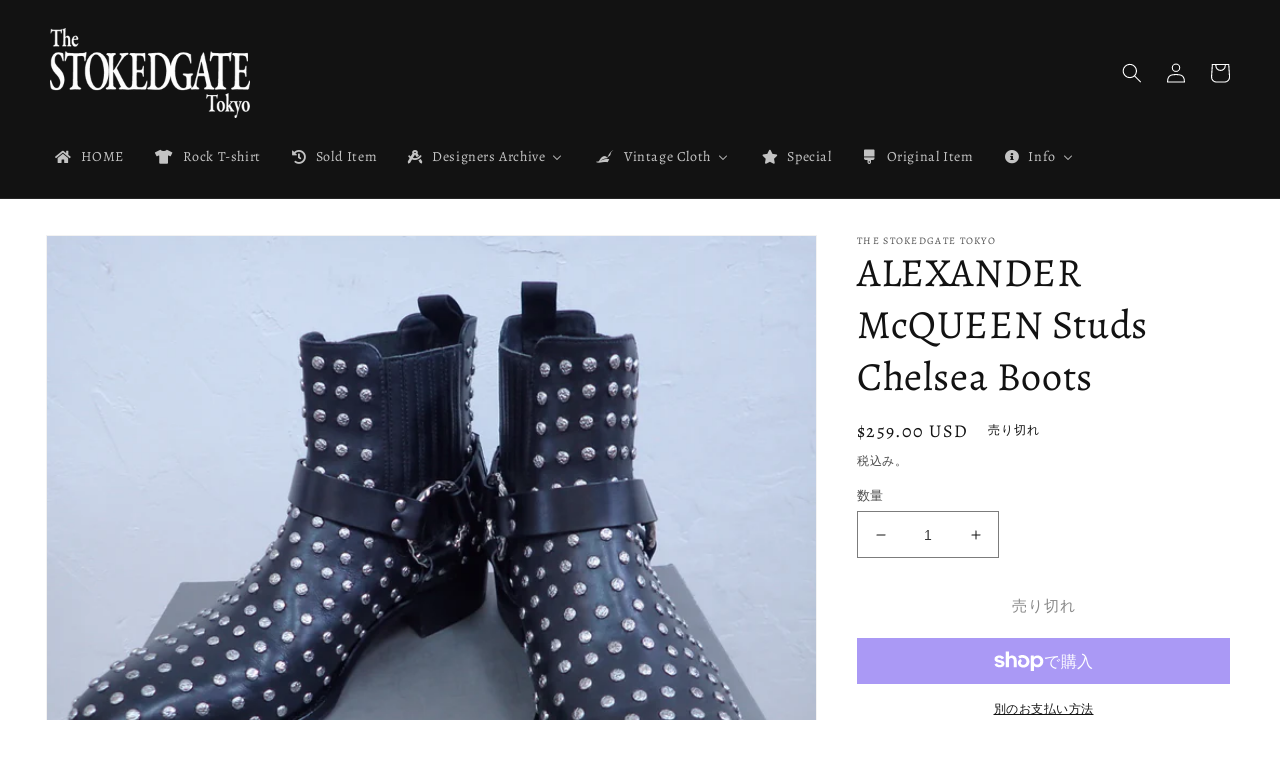

--- FILE ---
content_type: text/html; charset=utf-8
request_url: https://stokedgate-tokyo.com/ja-us/products/haider-ackermann-silk-shirt
body_size: 44439
content:
<!doctype html>
<html class="no-js" lang="ja">
  <head>
    <meta charset="utf-8">
    <meta http-equiv="X-UA-Compatible" content="IE=edge">
    <meta name="viewport" content="width=device-width,initial-scale=1">
    <meta name="theme-color" content="">
    <link rel="canonical" href="https://stokedgate-tokyo.com/ja-us/products/haider-ackermann-silk-shirt">
    <link rel="preconnect" href="https://cdn.shopify.com" crossorigin><link rel="preconnect" href="https://fonts.shopifycdn.com" crossorigin><title>
      ALEXANDER McQUEEN Studs Chelsea Boots
 &ndash; THE STOKEDGATE Tokyo</title>

    
      <meta name="description" content="アレキサンダーマックイーンのハーネスブーツです。全体に打ち込まれたスタッズとハーネス、リングのバランスが素晴らしく、サイドゴアがレザーリブという非効率な美しさも輝きを放っています。ヒールが高すぎないので、あまり疲れなく履けると思います。ソールの状態も良く、おすすめの一足です。 画像の通り左足内側にスタッズの取れがあります。ソールの減りはほぼありません。ゴムの伸び、内側の汚れもほぼありません       【サイズ  /  Size】 42 / UK8 / US9 / JP27  詳細は実寸をご確認ください   【色  /  Color】   黒 /  Black    【実寸  /  Measurements】 ①高さ(Height)">
    

    

<meta property="og:site_name" content="THE STOKEDGATE Tokyo">
<meta property="og:url" content="https://stokedgate-tokyo.com/ja-us/products/haider-ackermann-silk-shirt">
<meta property="og:title" content="ALEXANDER McQUEEN Studs Chelsea Boots">
<meta property="og:type" content="product">
<meta property="og:description" content="アレキサンダーマックイーンのハーネスブーツです。全体に打ち込まれたスタッズとハーネス、リングのバランスが素晴らしく、サイドゴアがレザーリブという非効率な美しさも輝きを放っています。ヒールが高すぎないので、あまり疲れなく履けると思います。ソールの状態も良く、おすすめの一足です。 画像の通り左足内側にスタッズの取れがあります。ソールの減りはほぼありません。ゴムの伸び、内側の汚れもほぼありません       【サイズ  /  Size】 42 / UK8 / US9 / JP27  詳細は実寸をご確認ください   【色  /  Color】   黒 /  Black    【実寸  /  Measurements】 ①高さ(Height)"><meta property="og:image" content="http://stokedgate-tokyo.com/cdn/shop/files/PA159455.jpg?v=1699605616">
  <meta property="og:image:secure_url" content="https://stokedgate-tokyo.com/cdn/shop/files/PA159455.jpg?v=1699605616">
  <meta property="og:image:width" content="1440">
  <meta property="og:image:height" content="1440"><meta property="og:price:amount" content="259.00">
  <meta property="og:price:currency" content="USD"><meta name="twitter:card" content="summary_large_image">
<meta name="twitter:title" content="ALEXANDER McQUEEN Studs Chelsea Boots">
<meta name="twitter:description" content="アレキサンダーマックイーンのハーネスブーツです。全体に打ち込まれたスタッズとハーネス、リングのバランスが素晴らしく、サイドゴアがレザーリブという非効率な美しさも輝きを放っています。ヒールが高すぎないので、あまり疲れなく履けると思います。ソールの状態も良く、おすすめの一足です。 画像の通り左足内側にスタッズの取れがあります。ソールの減りはほぼありません。ゴムの伸び、内側の汚れもほぼありません       【サイズ  /  Size】 42 / UK8 / US9 / JP27  詳細は実寸をご確認ください   【色  /  Color】   黒 /  Black    【実寸  /  Measurements】 ①高さ(Height)">


    <script src="//stokedgate-tokyo.com/cdn/shop/t/4/assets/global.js?v=24850326154503943211658575590" defer="defer"></script>
    <script>window.performance && window.performance.mark && window.performance.mark('shopify.content_for_header.start');</script><meta id="shopify-digital-wallet" name="shopify-digital-wallet" content="/52953448617/digital_wallets/dialog">
<meta name="shopify-checkout-api-token" content="406f61a866c765fe6f3174046285fa9e">
<meta id="in-context-paypal-metadata" data-shop-id="52953448617" data-venmo-supported="false" data-environment="production" data-locale="ja_JP" data-paypal-v4="true" data-currency="USD">
<link rel="alternate" hreflang="x-default" href="https://stokedgate-tokyo.com/products/haider-ackermann-silk-shirt">
<link rel="alternate" hreflang="ja" href="https://stokedgate-tokyo.com/products/haider-ackermann-silk-shirt">
<link rel="alternate" hreflang="zh-Hans" href="https://stokedgate-tokyo.com/zh/products/haider-ackermann-silk-shirt">
<link rel="alternate" hreflang="fr" href="https://stokedgate-tokyo.com/fr/products/haider-ackermann-silk-shirt">
<link rel="alternate" hreflang="th" href="https://stokedgate-tokyo.com/th/products/haider-ackermann-silk-shirt">
<link rel="alternate" hreflang="en" href="https://stokedgate-tokyo.com/en/products/haider-ackermann-silk-shirt">
<link rel="alternate" hreflang="ja-US" href="https://stokedgate-tokyo.com/ja-us/products/haider-ackermann-silk-shirt">
<link rel="alternate" hreflang="en-US" href="https://stokedgate-tokyo.com/en-us/products/haider-ackermann-silk-shirt">
<link rel="alternate" hreflang="zh-Hans-AC" href="https://stokedgate-tokyo.com/zh/products/haider-ackermann-silk-shirt">
<link rel="alternate" hreflang="zh-Hans-AD" href="https://stokedgate-tokyo.com/zh/products/haider-ackermann-silk-shirt">
<link rel="alternate" hreflang="zh-Hans-AE" href="https://stokedgate-tokyo.com/zh/products/haider-ackermann-silk-shirt">
<link rel="alternate" hreflang="zh-Hans-AF" href="https://stokedgate-tokyo.com/zh/products/haider-ackermann-silk-shirt">
<link rel="alternate" hreflang="zh-Hans-AG" href="https://stokedgate-tokyo.com/zh/products/haider-ackermann-silk-shirt">
<link rel="alternate" hreflang="zh-Hans-AI" href="https://stokedgate-tokyo.com/zh/products/haider-ackermann-silk-shirt">
<link rel="alternate" hreflang="zh-Hans-AL" href="https://stokedgate-tokyo.com/zh/products/haider-ackermann-silk-shirt">
<link rel="alternate" hreflang="zh-Hans-AM" href="https://stokedgate-tokyo.com/zh/products/haider-ackermann-silk-shirt">
<link rel="alternate" hreflang="zh-Hans-AO" href="https://stokedgate-tokyo.com/zh/products/haider-ackermann-silk-shirt">
<link rel="alternate" hreflang="zh-Hans-AR" href="https://stokedgate-tokyo.com/zh/products/haider-ackermann-silk-shirt">
<link rel="alternate" hreflang="zh-Hans-AT" href="https://stokedgate-tokyo.com/zh/products/haider-ackermann-silk-shirt">
<link rel="alternate" hreflang="zh-Hans-AU" href="https://stokedgate-tokyo.com/zh/products/haider-ackermann-silk-shirt">
<link rel="alternate" hreflang="zh-Hans-AW" href="https://stokedgate-tokyo.com/zh/products/haider-ackermann-silk-shirt">
<link rel="alternate" hreflang="zh-Hans-AX" href="https://stokedgate-tokyo.com/zh/products/haider-ackermann-silk-shirt">
<link rel="alternate" hreflang="zh-Hans-AZ" href="https://stokedgate-tokyo.com/zh/products/haider-ackermann-silk-shirt">
<link rel="alternate" hreflang="zh-Hans-BA" href="https://stokedgate-tokyo.com/zh/products/haider-ackermann-silk-shirt">
<link rel="alternate" hreflang="zh-Hans-BB" href="https://stokedgate-tokyo.com/zh/products/haider-ackermann-silk-shirt">
<link rel="alternate" hreflang="zh-Hans-BD" href="https://stokedgate-tokyo.com/zh/products/haider-ackermann-silk-shirt">
<link rel="alternate" hreflang="zh-Hans-BE" href="https://stokedgate-tokyo.com/zh/products/haider-ackermann-silk-shirt">
<link rel="alternate" hreflang="zh-Hans-BF" href="https://stokedgate-tokyo.com/zh/products/haider-ackermann-silk-shirt">
<link rel="alternate" hreflang="zh-Hans-BG" href="https://stokedgate-tokyo.com/zh/products/haider-ackermann-silk-shirt">
<link rel="alternate" hreflang="zh-Hans-BH" href="https://stokedgate-tokyo.com/zh/products/haider-ackermann-silk-shirt">
<link rel="alternate" hreflang="zh-Hans-BI" href="https://stokedgate-tokyo.com/zh/products/haider-ackermann-silk-shirt">
<link rel="alternate" hreflang="zh-Hans-BJ" href="https://stokedgate-tokyo.com/zh/products/haider-ackermann-silk-shirt">
<link rel="alternate" hreflang="zh-Hans-BL" href="https://stokedgate-tokyo.com/zh/products/haider-ackermann-silk-shirt">
<link rel="alternate" hreflang="zh-Hans-BM" href="https://stokedgate-tokyo.com/zh/products/haider-ackermann-silk-shirt">
<link rel="alternate" hreflang="zh-Hans-BN" href="https://stokedgate-tokyo.com/zh/products/haider-ackermann-silk-shirt">
<link rel="alternate" hreflang="zh-Hans-BO" href="https://stokedgate-tokyo.com/zh/products/haider-ackermann-silk-shirt">
<link rel="alternate" hreflang="zh-Hans-BQ" href="https://stokedgate-tokyo.com/zh/products/haider-ackermann-silk-shirt">
<link rel="alternate" hreflang="zh-Hans-BR" href="https://stokedgate-tokyo.com/zh/products/haider-ackermann-silk-shirt">
<link rel="alternate" hreflang="zh-Hans-BS" href="https://stokedgate-tokyo.com/zh/products/haider-ackermann-silk-shirt">
<link rel="alternate" hreflang="zh-Hans-BT" href="https://stokedgate-tokyo.com/zh/products/haider-ackermann-silk-shirt">
<link rel="alternate" hreflang="zh-Hans-BW" href="https://stokedgate-tokyo.com/zh/products/haider-ackermann-silk-shirt">
<link rel="alternate" hreflang="zh-Hans-BY" href="https://stokedgate-tokyo.com/zh/products/haider-ackermann-silk-shirt">
<link rel="alternate" hreflang="zh-Hans-BZ" href="https://stokedgate-tokyo.com/zh/products/haider-ackermann-silk-shirt">
<link rel="alternate" hreflang="zh-Hans-CA" href="https://stokedgate-tokyo.com/zh/products/haider-ackermann-silk-shirt">
<link rel="alternate" hreflang="zh-Hans-CC" href="https://stokedgate-tokyo.com/zh/products/haider-ackermann-silk-shirt">
<link rel="alternate" hreflang="zh-Hans-CD" href="https://stokedgate-tokyo.com/zh/products/haider-ackermann-silk-shirt">
<link rel="alternate" hreflang="zh-Hans-CF" href="https://stokedgate-tokyo.com/zh/products/haider-ackermann-silk-shirt">
<link rel="alternate" hreflang="zh-Hans-CG" href="https://stokedgate-tokyo.com/zh/products/haider-ackermann-silk-shirt">
<link rel="alternate" hreflang="zh-Hans-CH" href="https://stokedgate-tokyo.com/zh/products/haider-ackermann-silk-shirt">
<link rel="alternate" hreflang="zh-Hans-CI" href="https://stokedgate-tokyo.com/zh/products/haider-ackermann-silk-shirt">
<link rel="alternate" hreflang="zh-Hans-CK" href="https://stokedgate-tokyo.com/zh/products/haider-ackermann-silk-shirt">
<link rel="alternate" hreflang="zh-Hans-CL" href="https://stokedgate-tokyo.com/zh/products/haider-ackermann-silk-shirt">
<link rel="alternate" hreflang="zh-Hans-CM" href="https://stokedgate-tokyo.com/zh/products/haider-ackermann-silk-shirt">
<link rel="alternate" hreflang="zh-Hans-CN" href="https://stokedgate-tokyo.com/zh/products/haider-ackermann-silk-shirt">
<link rel="alternate" hreflang="zh-Hans-CO" href="https://stokedgate-tokyo.com/zh/products/haider-ackermann-silk-shirt">
<link rel="alternate" hreflang="zh-Hans-CR" href="https://stokedgate-tokyo.com/zh/products/haider-ackermann-silk-shirt">
<link rel="alternate" hreflang="zh-Hans-CV" href="https://stokedgate-tokyo.com/zh/products/haider-ackermann-silk-shirt">
<link rel="alternate" hreflang="zh-Hans-CW" href="https://stokedgate-tokyo.com/zh/products/haider-ackermann-silk-shirt">
<link rel="alternate" hreflang="zh-Hans-CX" href="https://stokedgate-tokyo.com/zh/products/haider-ackermann-silk-shirt">
<link rel="alternate" hreflang="zh-Hans-CY" href="https://stokedgate-tokyo.com/zh/products/haider-ackermann-silk-shirt">
<link rel="alternate" hreflang="zh-Hans-CZ" href="https://stokedgate-tokyo.com/zh/products/haider-ackermann-silk-shirt">
<link rel="alternate" hreflang="zh-Hans-DE" href="https://stokedgate-tokyo.com/zh/products/haider-ackermann-silk-shirt">
<link rel="alternate" hreflang="zh-Hans-DJ" href="https://stokedgate-tokyo.com/zh/products/haider-ackermann-silk-shirt">
<link rel="alternate" hreflang="zh-Hans-DK" href="https://stokedgate-tokyo.com/zh/products/haider-ackermann-silk-shirt">
<link rel="alternate" hreflang="zh-Hans-DM" href="https://stokedgate-tokyo.com/zh/products/haider-ackermann-silk-shirt">
<link rel="alternate" hreflang="zh-Hans-DO" href="https://stokedgate-tokyo.com/zh/products/haider-ackermann-silk-shirt">
<link rel="alternate" hreflang="zh-Hans-DZ" href="https://stokedgate-tokyo.com/zh/products/haider-ackermann-silk-shirt">
<link rel="alternate" hreflang="zh-Hans-EC" href="https://stokedgate-tokyo.com/zh/products/haider-ackermann-silk-shirt">
<link rel="alternate" hreflang="zh-Hans-EE" href="https://stokedgate-tokyo.com/zh/products/haider-ackermann-silk-shirt">
<link rel="alternate" hreflang="zh-Hans-EG" href="https://stokedgate-tokyo.com/zh/products/haider-ackermann-silk-shirt">
<link rel="alternate" hreflang="zh-Hans-EH" href="https://stokedgate-tokyo.com/zh/products/haider-ackermann-silk-shirt">
<link rel="alternate" hreflang="zh-Hans-ER" href="https://stokedgate-tokyo.com/zh/products/haider-ackermann-silk-shirt">
<link rel="alternate" hreflang="zh-Hans-ES" href="https://stokedgate-tokyo.com/zh/products/haider-ackermann-silk-shirt">
<link rel="alternate" hreflang="zh-Hans-ET" href="https://stokedgate-tokyo.com/zh/products/haider-ackermann-silk-shirt">
<link rel="alternate" hreflang="zh-Hans-FI" href="https://stokedgate-tokyo.com/zh/products/haider-ackermann-silk-shirt">
<link rel="alternate" hreflang="zh-Hans-FJ" href="https://stokedgate-tokyo.com/zh/products/haider-ackermann-silk-shirt">
<link rel="alternate" hreflang="zh-Hans-FK" href="https://stokedgate-tokyo.com/zh/products/haider-ackermann-silk-shirt">
<link rel="alternate" hreflang="zh-Hans-FO" href="https://stokedgate-tokyo.com/zh/products/haider-ackermann-silk-shirt">
<link rel="alternate" hreflang="zh-Hans-FR" href="https://stokedgate-tokyo.com/zh/products/haider-ackermann-silk-shirt">
<link rel="alternate" hreflang="zh-Hans-GA" href="https://stokedgate-tokyo.com/zh/products/haider-ackermann-silk-shirt">
<link rel="alternate" hreflang="zh-Hans-GB" href="https://stokedgate-tokyo.com/zh/products/haider-ackermann-silk-shirt">
<link rel="alternate" hreflang="zh-Hans-GD" href="https://stokedgate-tokyo.com/zh/products/haider-ackermann-silk-shirt">
<link rel="alternate" hreflang="zh-Hans-GE" href="https://stokedgate-tokyo.com/zh/products/haider-ackermann-silk-shirt">
<link rel="alternate" hreflang="zh-Hans-GF" href="https://stokedgate-tokyo.com/zh/products/haider-ackermann-silk-shirt">
<link rel="alternate" hreflang="zh-Hans-GG" href="https://stokedgate-tokyo.com/zh/products/haider-ackermann-silk-shirt">
<link rel="alternate" hreflang="zh-Hans-GH" href="https://stokedgate-tokyo.com/zh/products/haider-ackermann-silk-shirt">
<link rel="alternate" hreflang="zh-Hans-GI" href="https://stokedgate-tokyo.com/zh/products/haider-ackermann-silk-shirt">
<link rel="alternate" hreflang="zh-Hans-GL" href="https://stokedgate-tokyo.com/zh/products/haider-ackermann-silk-shirt">
<link rel="alternate" hreflang="zh-Hans-GM" href="https://stokedgate-tokyo.com/zh/products/haider-ackermann-silk-shirt">
<link rel="alternate" hreflang="zh-Hans-GN" href="https://stokedgate-tokyo.com/zh/products/haider-ackermann-silk-shirt">
<link rel="alternate" hreflang="zh-Hans-GP" href="https://stokedgate-tokyo.com/zh/products/haider-ackermann-silk-shirt">
<link rel="alternate" hreflang="zh-Hans-GQ" href="https://stokedgate-tokyo.com/zh/products/haider-ackermann-silk-shirt">
<link rel="alternate" hreflang="zh-Hans-GR" href="https://stokedgate-tokyo.com/zh/products/haider-ackermann-silk-shirt">
<link rel="alternate" hreflang="zh-Hans-GS" href="https://stokedgate-tokyo.com/zh/products/haider-ackermann-silk-shirt">
<link rel="alternate" hreflang="zh-Hans-GT" href="https://stokedgate-tokyo.com/zh/products/haider-ackermann-silk-shirt">
<link rel="alternate" hreflang="zh-Hans-GW" href="https://stokedgate-tokyo.com/zh/products/haider-ackermann-silk-shirt">
<link rel="alternate" hreflang="zh-Hans-GY" href="https://stokedgate-tokyo.com/zh/products/haider-ackermann-silk-shirt">
<link rel="alternate" hreflang="zh-Hans-HK" href="https://stokedgate-tokyo.com/zh/products/haider-ackermann-silk-shirt">
<link rel="alternate" hreflang="zh-Hans-HN" href="https://stokedgate-tokyo.com/zh/products/haider-ackermann-silk-shirt">
<link rel="alternate" hreflang="zh-Hans-HR" href="https://stokedgate-tokyo.com/zh/products/haider-ackermann-silk-shirt">
<link rel="alternate" hreflang="zh-Hans-HT" href="https://stokedgate-tokyo.com/zh/products/haider-ackermann-silk-shirt">
<link rel="alternate" hreflang="zh-Hans-HU" href="https://stokedgate-tokyo.com/zh/products/haider-ackermann-silk-shirt">
<link rel="alternate" hreflang="zh-Hans-ID" href="https://stokedgate-tokyo.com/zh/products/haider-ackermann-silk-shirt">
<link rel="alternate" hreflang="zh-Hans-IE" href="https://stokedgate-tokyo.com/zh/products/haider-ackermann-silk-shirt">
<link rel="alternate" hreflang="zh-Hans-IL" href="https://stokedgate-tokyo.com/zh/products/haider-ackermann-silk-shirt">
<link rel="alternate" hreflang="zh-Hans-IM" href="https://stokedgate-tokyo.com/zh/products/haider-ackermann-silk-shirt">
<link rel="alternate" hreflang="zh-Hans-IN" href="https://stokedgate-tokyo.com/zh/products/haider-ackermann-silk-shirt">
<link rel="alternate" hreflang="zh-Hans-IO" href="https://stokedgate-tokyo.com/zh/products/haider-ackermann-silk-shirt">
<link rel="alternate" hreflang="zh-Hans-IQ" href="https://stokedgate-tokyo.com/zh/products/haider-ackermann-silk-shirt">
<link rel="alternate" hreflang="zh-Hans-IS" href="https://stokedgate-tokyo.com/zh/products/haider-ackermann-silk-shirt">
<link rel="alternate" hreflang="zh-Hans-IT" href="https://stokedgate-tokyo.com/zh/products/haider-ackermann-silk-shirt">
<link rel="alternate" hreflang="zh-Hans-JE" href="https://stokedgate-tokyo.com/zh/products/haider-ackermann-silk-shirt">
<link rel="alternate" hreflang="zh-Hans-JM" href="https://stokedgate-tokyo.com/zh/products/haider-ackermann-silk-shirt">
<link rel="alternate" hreflang="zh-Hans-JO" href="https://stokedgate-tokyo.com/zh/products/haider-ackermann-silk-shirt">
<link rel="alternate" hreflang="zh-Hans-JP" href="https://stokedgate-tokyo.com/zh/products/haider-ackermann-silk-shirt">
<link rel="alternate" hreflang="zh-Hans-KE" href="https://stokedgate-tokyo.com/zh/products/haider-ackermann-silk-shirt">
<link rel="alternate" hreflang="zh-Hans-KG" href="https://stokedgate-tokyo.com/zh/products/haider-ackermann-silk-shirt">
<link rel="alternate" hreflang="zh-Hans-KH" href="https://stokedgate-tokyo.com/zh/products/haider-ackermann-silk-shirt">
<link rel="alternate" hreflang="zh-Hans-KI" href="https://stokedgate-tokyo.com/zh/products/haider-ackermann-silk-shirt">
<link rel="alternate" hreflang="zh-Hans-KM" href="https://stokedgate-tokyo.com/zh/products/haider-ackermann-silk-shirt">
<link rel="alternate" hreflang="zh-Hans-KN" href="https://stokedgate-tokyo.com/zh/products/haider-ackermann-silk-shirt">
<link rel="alternate" hreflang="zh-Hans-KR" href="https://stokedgate-tokyo.com/zh/products/haider-ackermann-silk-shirt">
<link rel="alternate" hreflang="zh-Hans-KW" href="https://stokedgate-tokyo.com/zh/products/haider-ackermann-silk-shirt">
<link rel="alternate" hreflang="zh-Hans-KY" href="https://stokedgate-tokyo.com/zh/products/haider-ackermann-silk-shirt">
<link rel="alternate" hreflang="zh-Hans-KZ" href="https://stokedgate-tokyo.com/zh/products/haider-ackermann-silk-shirt">
<link rel="alternate" hreflang="zh-Hans-LA" href="https://stokedgate-tokyo.com/zh/products/haider-ackermann-silk-shirt">
<link rel="alternate" hreflang="zh-Hans-LB" href="https://stokedgate-tokyo.com/zh/products/haider-ackermann-silk-shirt">
<link rel="alternate" hreflang="zh-Hans-LC" href="https://stokedgate-tokyo.com/zh/products/haider-ackermann-silk-shirt">
<link rel="alternate" hreflang="zh-Hans-LI" href="https://stokedgate-tokyo.com/zh/products/haider-ackermann-silk-shirt">
<link rel="alternate" hreflang="zh-Hans-LK" href="https://stokedgate-tokyo.com/zh/products/haider-ackermann-silk-shirt">
<link rel="alternate" hreflang="zh-Hans-LR" href="https://stokedgate-tokyo.com/zh/products/haider-ackermann-silk-shirt">
<link rel="alternate" hreflang="zh-Hans-LS" href="https://stokedgate-tokyo.com/zh/products/haider-ackermann-silk-shirt">
<link rel="alternate" hreflang="zh-Hans-LT" href="https://stokedgate-tokyo.com/zh/products/haider-ackermann-silk-shirt">
<link rel="alternate" hreflang="zh-Hans-LU" href="https://stokedgate-tokyo.com/zh/products/haider-ackermann-silk-shirt">
<link rel="alternate" hreflang="zh-Hans-LV" href="https://stokedgate-tokyo.com/zh/products/haider-ackermann-silk-shirt">
<link rel="alternate" hreflang="zh-Hans-LY" href="https://stokedgate-tokyo.com/zh/products/haider-ackermann-silk-shirt">
<link rel="alternate" hreflang="zh-Hans-MA" href="https://stokedgate-tokyo.com/zh/products/haider-ackermann-silk-shirt">
<link rel="alternate" hreflang="zh-Hans-MC" href="https://stokedgate-tokyo.com/zh/products/haider-ackermann-silk-shirt">
<link rel="alternate" hreflang="zh-Hans-MD" href="https://stokedgate-tokyo.com/zh/products/haider-ackermann-silk-shirt">
<link rel="alternate" hreflang="zh-Hans-ME" href="https://stokedgate-tokyo.com/zh/products/haider-ackermann-silk-shirt">
<link rel="alternate" hreflang="zh-Hans-MF" href="https://stokedgate-tokyo.com/zh/products/haider-ackermann-silk-shirt">
<link rel="alternate" hreflang="zh-Hans-MG" href="https://stokedgate-tokyo.com/zh/products/haider-ackermann-silk-shirt">
<link rel="alternate" hreflang="zh-Hans-MK" href="https://stokedgate-tokyo.com/zh/products/haider-ackermann-silk-shirt">
<link rel="alternate" hreflang="zh-Hans-ML" href="https://stokedgate-tokyo.com/zh/products/haider-ackermann-silk-shirt">
<link rel="alternate" hreflang="zh-Hans-MM" href="https://stokedgate-tokyo.com/zh/products/haider-ackermann-silk-shirt">
<link rel="alternate" hreflang="zh-Hans-MN" href="https://stokedgate-tokyo.com/zh/products/haider-ackermann-silk-shirt">
<link rel="alternate" hreflang="zh-Hans-MO" href="https://stokedgate-tokyo.com/zh/products/haider-ackermann-silk-shirt">
<link rel="alternate" hreflang="zh-Hans-MQ" href="https://stokedgate-tokyo.com/zh/products/haider-ackermann-silk-shirt">
<link rel="alternate" hreflang="zh-Hans-MR" href="https://stokedgate-tokyo.com/zh/products/haider-ackermann-silk-shirt">
<link rel="alternate" hreflang="zh-Hans-MS" href="https://stokedgate-tokyo.com/zh/products/haider-ackermann-silk-shirt">
<link rel="alternate" hreflang="zh-Hans-MT" href="https://stokedgate-tokyo.com/zh/products/haider-ackermann-silk-shirt">
<link rel="alternate" hreflang="zh-Hans-MU" href="https://stokedgate-tokyo.com/zh/products/haider-ackermann-silk-shirt">
<link rel="alternate" hreflang="zh-Hans-MV" href="https://stokedgate-tokyo.com/zh/products/haider-ackermann-silk-shirt">
<link rel="alternate" hreflang="zh-Hans-MW" href="https://stokedgate-tokyo.com/zh/products/haider-ackermann-silk-shirt">
<link rel="alternate" hreflang="zh-Hans-MX" href="https://stokedgate-tokyo.com/zh/products/haider-ackermann-silk-shirt">
<link rel="alternate" hreflang="zh-Hans-MY" href="https://stokedgate-tokyo.com/zh/products/haider-ackermann-silk-shirt">
<link rel="alternate" hreflang="zh-Hans-MZ" href="https://stokedgate-tokyo.com/zh/products/haider-ackermann-silk-shirt">
<link rel="alternate" hreflang="zh-Hans-NA" href="https://stokedgate-tokyo.com/zh/products/haider-ackermann-silk-shirt">
<link rel="alternate" hreflang="zh-Hans-NC" href="https://stokedgate-tokyo.com/zh/products/haider-ackermann-silk-shirt">
<link rel="alternate" hreflang="zh-Hans-NE" href="https://stokedgate-tokyo.com/zh/products/haider-ackermann-silk-shirt">
<link rel="alternate" hreflang="zh-Hans-NF" href="https://stokedgate-tokyo.com/zh/products/haider-ackermann-silk-shirt">
<link rel="alternate" hreflang="zh-Hans-NG" href="https://stokedgate-tokyo.com/zh/products/haider-ackermann-silk-shirt">
<link rel="alternate" hreflang="zh-Hans-NI" href="https://stokedgate-tokyo.com/zh/products/haider-ackermann-silk-shirt">
<link rel="alternate" hreflang="zh-Hans-NL" href="https://stokedgate-tokyo.com/zh/products/haider-ackermann-silk-shirt">
<link rel="alternate" hreflang="zh-Hans-NO" href="https://stokedgate-tokyo.com/zh/products/haider-ackermann-silk-shirt">
<link rel="alternate" hreflang="zh-Hans-NP" href="https://stokedgate-tokyo.com/zh/products/haider-ackermann-silk-shirt">
<link rel="alternate" hreflang="zh-Hans-NR" href="https://stokedgate-tokyo.com/zh/products/haider-ackermann-silk-shirt">
<link rel="alternate" hreflang="zh-Hans-NU" href="https://stokedgate-tokyo.com/zh/products/haider-ackermann-silk-shirt">
<link rel="alternate" hreflang="zh-Hans-NZ" href="https://stokedgate-tokyo.com/zh/products/haider-ackermann-silk-shirt">
<link rel="alternate" hreflang="zh-Hans-OM" href="https://stokedgate-tokyo.com/zh/products/haider-ackermann-silk-shirt">
<link rel="alternate" hreflang="zh-Hans-PA" href="https://stokedgate-tokyo.com/zh/products/haider-ackermann-silk-shirt">
<link rel="alternate" hreflang="zh-Hans-PE" href="https://stokedgate-tokyo.com/zh/products/haider-ackermann-silk-shirt">
<link rel="alternate" hreflang="zh-Hans-PF" href="https://stokedgate-tokyo.com/zh/products/haider-ackermann-silk-shirt">
<link rel="alternate" hreflang="zh-Hans-PG" href="https://stokedgate-tokyo.com/zh/products/haider-ackermann-silk-shirt">
<link rel="alternate" hreflang="zh-Hans-PH" href="https://stokedgate-tokyo.com/zh/products/haider-ackermann-silk-shirt">
<link rel="alternate" hreflang="zh-Hans-PK" href="https://stokedgate-tokyo.com/zh/products/haider-ackermann-silk-shirt">
<link rel="alternate" hreflang="zh-Hans-PL" href="https://stokedgate-tokyo.com/zh/products/haider-ackermann-silk-shirt">
<link rel="alternate" hreflang="zh-Hans-PM" href="https://stokedgate-tokyo.com/zh/products/haider-ackermann-silk-shirt">
<link rel="alternate" hreflang="zh-Hans-PN" href="https://stokedgate-tokyo.com/zh/products/haider-ackermann-silk-shirt">
<link rel="alternate" hreflang="zh-Hans-PS" href="https://stokedgate-tokyo.com/zh/products/haider-ackermann-silk-shirt">
<link rel="alternate" hreflang="zh-Hans-PT" href="https://stokedgate-tokyo.com/zh/products/haider-ackermann-silk-shirt">
<link rel="alternate" hreflang="zh-Hans-PY" href="https://stokedgate-tokyo.com/zh/products/haider-ackermann-silk-shirt">
<link rel="alternate" hreflang="zh-Hans-QA" href="https://stokedgate-tokyo.com/zh/products/haider-ackermann-silk-shirt">
<link rel="alternate" hreflang="zh-Hans-RE" href="https://stokedgate-tokyo.com/zh/products/haider-ackermann-silk-shirt">
<link rel="alternate" hreflang="zh-Hans-RO" href="https://stokedgate-tokyo.com/zh/products/haider-ackermann-silk-shirt">
<link rel="alternate" hreflang="zh-Hans-RS" href="https://stokedgate-tokyo.com/zh/products/haider-ackermann-silk-shirt">
<link rel="alternate" hreflang="zh-Hans-RU" href="https://stokedgate-tokyo.com/zh/products/haider-ackermann-silk-shirt">
<link rel="alternate" hreflang="zh-Hans-RW" href="https://stokedgate-tokyo.com/zh/products/haider-ackermann-silk-shirt">
<link rel="alternate" hreflang="zh-Hans-SA" href="https://stokedgate-tokyo.com/zh/products/haider-ackermann-silk-shirt">
<link rel="alternate" hreflang="zh-Hans-SB" href="https://stokedgate-tokyo.com/zh/products/haider-ackermann-silk-shirt">
<link rel="alternate" hreflang="zh-Hans-SC" href="https://stokedgate-tokyo.com/zh/products/haider-ackermann-silk-shirt">
<link rel="alternate" hreflang="zh-Hans-SD" href="https://stokedgate-tokyo.com/zh/products/haider-ackermann-silk-shirt">
<link rel="alternate" hreflang="zh-Hans-SE" href="https://stokedgate-tokyo.com/zh/products/haider-ackermann-silk-shirt">
<link rel="alternate" hreflang="zh-Hans-SG" href="https://stokedgate-tokyo.com/zh/products/haider-ackermann-silk-shirt">
<link rel="alternate" hreflang="zh-Hans-SH" href="https://stokedgate-tokyo.com/zh/products/haider-ackermann-silk-shirt">
<link rel="alternate" hreflang="zh-Hans-SI" href="https://stokedgate-tokyo.com/zh/products/haider-ackermann-silk-shirt">
<link rel="alternate" hreflang="zh-Hans-SJ" href="https://stokedgate-tokyo.com/zh/products/haider-ackermann-silk-shirt">
<link rel="alternate" hreflang="zh-Hans-SK" href="https://stokedgate-tokyo.com/zh/products/haider-ackermann-silk-shirt">
<link rel="alternate" hreflang="zh-Hans-SL" href="https://stokedgate-tokyo.com/zh/products/haider-ackermann-silk-shirt">
<link rel="alternate" hreflang="zh-Hans-SM" href="https://stokedgate-tokyo.com/zh/products/haider-ackermann-silk-shirt">
<link rel="alternate" hreflang="zh-Hans-SN" href="https://stokedgate-tokyo.com/zh/products/haider-ackermann-silk-shirt">
<link rel="alternate" hreflang="zh-Hans-SO" href="https://stokedgate-tokyo.com/zh/products/haider-ackermann-silk-shirt">
<link rel="alternate" hreflang="zh-Hans-SR" href="https://stokedgate-tokyo.com/zh/products/haider-ackermann-silk-shirt">
<link rel="alternate" hreflang="zh-Hans-SS" href="https://stokedgate-tokyo.com/zh/products/haider-ackermann-silk-shirt">
<link rel="alternate" hreflang="zh-Hans-ST" href="https://stokedgate-tokyo.com/zh/products/haider-ackermann-silk-shirt">
<link rel="alternate" hreflang="zh-Hans-SV" href="https://stokedgate-tokyo.com/zh/products/haider-ackermann-silk-shirt">
<link rel="alternate" hreflang="zh-Hans-SX" href="https://stokedgate-tokyo.com/zh/products/haider-ackermann-silk-shirt">
<link rel="alternate" hreflang="zh-Hans-SZ" href="https://stokedgate-tokyo.com/zh/products/haider-ackermann-silk-shirt">
<link rel="alternate" hreflang="zh-Hans-TA" href="https://stokedgate-tokyo.com/zh/products/haider-ackermann-silk-shirt">
<link rel="alternate" hreflang="zh-Hans-TC" href="https://stokedgate-tokyo.com/zh/products/haider-ackermann-silk-shirt">
<link rel="alternate" hreflang="zh-Hans-TD" href="https://stokedgate-tokyo.com/zh/products/haider-ackermann-silk-shirt">
<link rel="alternate" hreflang="zh-Hans-TF" href="https://stokedgate-tokyo.com/zh/products/haider-ackermann-silk-shirt">
<link rel="alternate" hreflang="zh-Hans-TG" href="https://stokedgate-tokyo.com/zh/products/haider-ackermann-silk-shirt">
<link rel="alternate" hreflang="zh-Hans-TH" href="https://stokedgate-tokyo.com/zh/products/haider-ackermann-silk-shirt">
<link rel="alternate" hreflang="zh-Hans-TJ" href="https://stokedgate-tokyo.com/zh/products/haider-ackermann-silk-shirt">
<link rel="alternate" hreflang="zh-Hans-TK" href="https://stokedgate-tokyo.com/zh/products/haider-ackermann-silk-shirt">
<link rel="alternate" hreflang="zh-Hans-TL" href="https://stokedgate-tokyo.com/zh/products/haider-ackermann-silk-shirt">
<link rel="alternate" hreflang="zh-Hans-TM" href="https://stokedgate-tokyo.com/zh/products/haider-ackermann-silk-shirt">
<link rel="alternate" hreflang="zh-Hans-TN" href="https://stokedgate-tokyo.com/zh/products/haider-ackermann-silk-shirt">
<link rel="alternate" hreflang="zh-Hans-TO" href="https://stokedgate-tokyo.com/zh/products/haider-ackermann-silk-shirt">
<link rel="alternate" hreflang="zh-Hans-TR" href="https://stokedgate-tokyo.com/zh/products/haider-ackermann-silk-shirt">
<link rel="alternate" hreflang="zh-Hans-TT" href="https://stokedgate-tokyo.com/zh/products/haider-ackermann-silk-shirt">
<link rel="alternate" hreflang="zh-Hans-TV" href="https://stokedgate-tokyo.com/zh/products/haider-ackermann-silk-shirt">
<link rel="alternate" hreflang="zh-Hans-TW" href="https://stokedgate-tokyo.com/zh/products/haider-ackermann-silk-shirt">
<link rel="alternate" hreflang="zh-Hans-TZ" href="https://stokedgate-tokyo.com/zh/products/haider-ackermann-silk-shirt">
<link rel="alternate" hreflang="zh-Hans-UA" href="https://stokedgate-tokyo.com/zh/products/haider-ackermann-silk-shirt">
<link rel="alternate" hreflang="zh-Hans-UG" href="https://stokedgate-tokyo.com/zh/products/haider-ackermann-silk-shirt">
<link rel="alternate" hreflang="zh-Hans-UM" href="https://stokedgate-tokyo.com/zh/products/haider-ackermann-silk-shirt">
<link rel="alternate" hreflang="zh-Hans-UY" href="https://stokedgate-tokyo.com/zh/products/haider-ackermann-silk-shirt">
<link rel="alternate" hreflang="zh-Hans-UZ" href="https://stokedgate-tokyo.com/zh/products/haider-ackermann-silk-shirt">
<link rel="alternate" hreflang="zh-Hans-VA" href="https://stokedgate-tokyo.com/zh/products/haider-ackermann-silk-shirt">
<link rel="alternate" hreflang="zh-Hans-VC" href="https://stokedgate-tokyo.com/zh/products/haider-ackermann-silk-shirt">
<link rel="alternate" hreflang="zh-Hans-VE" href="https://stokedgate-tokyo.com/zh/products/haider-ackermann-silk-shirt">
<link rel="alternate" hreflang="zh-Hans-VG" href="https://stokedgate-tokyo.com/zh/products/haider-ackermann-silk-shirt">
<link rel="alternate" hreflang="zh-Hans-VN" href="https://stokedgate-tokyo.com/zh/products/haider-ackermann-silk-shirt">
<link rel="alternate" hreflang="zh-Hans-VU" href="https://stokedgate-tokyo.com/zh/products/haider-ackermann-silk-shirt">
<link rel="alternate" hreflang="zh-Hans-WF" href="https://stokedgate-tokyo.com/zh/products/haider-ackermann-silk-shirt">
<link rel="alternate" hreflang="zh-Hans-WS" href="https://stokedgate-tokyo.com/zh/products/haider-ackermann-silk-shirt">
<link rel="alternate" hreflang="zh-Hans-XK" href="https://stokedgate-tokyo.com/zh/products/haider-ackermann-silk-shirt">
<link rel="alternate" hreflang="zh-Hans-YE" href="https://stokedgate-tokyo.com/zh/products/haider-ackermann-silk-shirt">
<link rel="alternate" hreflang="zh-Hans-YT" href="https://stokedgate-tokyo.com/zh/products/haider-ackermann-silk-shirt">
<link rel="alternate" hreflang="zh-Hans-ZA" href="https://stokedgate-tokyo.com/zh/products/haider-ackermann-silk-shirt">
<link rel="alternate" hreflang="zh-Hans-ZM" href="https://stokedgate-tokyo.com/zh/products/haider-ackermann-silk-shirt">
<link rel="alternate" hreflang="zh-Hans-ZW" href="https://stokedgate-tokyo.com/zh/products/haider-ackermann-silk-shirt">
<link rel="alternate" type="application/json+oembed" href="https://stokedgate-tokyo.com/ja-us/products/haider-ackermann-silk-shirt.oembed">
<script async="async" src="/checkouts/internal/preloads.js?locale=ja-US"></script>
<link rel="preconnect" href="https://shop.app" crossorigin="anonymous">
<script async="async" src="https://shop.app/checkouts/internal/preloads.js?locale=ja-US&shop_id=52953448617" crossorigin="anonymous"></script>
<script id="apple-pay-shop-capabilities" type="application/json">{"shopId":52953448617,"countryCode":"JP","currencyCode":"USD","merchantCapabilities":["supports3DS"],"merchantId":"gid:\/\/shopify\/Shop\/52953448617","merchantName":"THE STOKEDGATE Tokyo","requiredBillingContactFields":["postalAddress","email","phone"],"requiredShippingContactFields":["postalAddress","email","phone"],"shippingType":"shipping","supportedNetworks":["visa","masterCard","amex","jcb","discover"],"total":{"type":"pending","label":"THE STOKEDGATE Tokyo","amount":"1.00"},"shopifyPaymentsEnabled":true,"supportsSubscriptions":true}</script>
<script id="shopify-features" type="application/json">{"accessToken":"406f61a866c765fe6f3174046285fa9e","betas":["rich-media-storefront-analytics"],"domain":"stokedgate-tokyo.com","predictiveSearch":false,"shopId":52953448617,"locale":"ja"}</script>
<script>var Shopify = Shopify || {};
Shopify.shop = "stokedgate-tokyo.myshopify.com";
Shopify.locale = "ja";
Shopify.currency = {"active":"USD","rate":"0.0064595376"};
Shopify.country = "US";
Shopify.theme = {"name":"Dawn","id":130848719017,"schema_name":"Dawn","schema_version":"6.0.2","theme_store_id":887,"role":"main"};
Shopify.theme.handle = "null";
Shopify.theme.style = {"id":null,"handle":null};
Shopify.cdnHost = "stokedgate-tokyo.com/cdn";
Shopify.routes = Shopify.routes || {};
Shopify.routes.root = "/ja-us/";</script>
<script type="module">!function(o){(o.Shopify=o.Shopify||{}).modules=!0}(window);</script>
<script>!function(o){function n(){var o=[];function n(){o.push(Array.prototype.slice.apply(arguments))}return n.q=o,n}var t=o.Shopify=o.Shopify||{};t.loadFeatures=n(),t.autoloadFeatures=n()}(window);</script>
<script>
  window.ShopifyPay = window.ShopifyPay || {};
  window.ShopifyPay.apiHost = "shop.app\/pay";
  window.ShopifyPay.redirectState = null;
</script>
<script id="shop-js-analytics" type="application/json">{"pageType":"product"}</script>
<script defer="defer" async type="module" src="//stokedgate-tokyo.com/cdn/shopifycloud/shop-js/modules/v2/client.init-shop-cart-sync_CZKilf07.ja.esm.js"></script>
<script defer="defer" async type="module" src="//stokedgate-tokyo.com/cdn/shopifycloud/shop-js/modules/v2/chunk.common_rlhnONO2.esm.js"></script>
<script type="module">
  await import("//stokedgate-tokyo.com/cdn/shopifycloud/shop-js/modules/v2/client.init-shop-cart-sync_CZKilf07.ja.esm.js");
await import("//stokedgate-tokyo.com/cdn/shopifycloud/shop-js/modules/v2/chunk.common_rlhnONO2.esm.js");

  window.Shopify.SignInWithShop?.initShopCartSync?.({"fedCMEnabled":true,"windoidEnabled":true});

</script>
<script>
  window.Shopify = window.Shopify || {};
  if (!window.Shopify.featureAssets) window.Shopify.featureAssets = {};
  window.Shopify.featureAssets['shop-js'] = {"shop-cart-sync":["modules/v2/client.shop-cart-sync_BwCHLH8C.ja.esm.js","modules/v2/chunk.common_rlhnONO2.esm.js"],"init-fed-cm":["modules/v2/client.init-fed-cm_CQXj6EwP.ja.esm.js","modules/v2/chunk.common_rlhnONO2.esm.js"],"shop-button":["modules/v2/client.shop-button_B7JE2zCc.ja.esm.js","modules/v2/chunk.common_rlhnONO2.esm.js"],"init-windoid":["modules/v2/client.init-windoid_DQ9csUH7.ja.esm.js","modules/v2/chunk.common_rlhnONO2.esm.js"],"shop-cash-offers":["modules/v2/client.shop-cash-offers_DxEVlT9h.ja.esm.js","modules/v2/chunk.common_rlhnONO2.esm.js","modules/v2/chunk.modal_BI56FOb0.esm.js"],"shop-toast-manager":["modules/v2/client.shop-toast-manager_BE8_-kNb.ja.esm.js","modules/v2/chunk.common_rlhnONO2.esm.js"],"init-shop-email-lookup-coordinator":["modules/v2/client.init-shop-email-lookup-coordinator_BgbPPTAQ.ja.esm.js","modules/v2/chunk.common_rlhnONO2.esm.js"],"pay-button":["modules/v2/client.pay-button_hoKCMeMC.ja.esm.js","modules/v2/chunk.common_rlhnONO2.esm.js"],"avatar":["modules/v2/client.avatar_BTnouDA3.ja.esm.js"],"init-shop-cart-sync":["modules/v2/client.init-shop-cart-sync_CZKilf07.ja.esm.js","modules/v2/chunk.common_rlhnONO2.esm.js"],"shop-login-button":["modules/v2/client.shop-login-button_BXDQHqjj.ja.esm.js","modules/v2/chunk.common_rlhnONO2.esm.js","modules/v2/chunk.modal_BI56FOb0.esm.js"],"init-customer-accounts-sign-up":["modules/v2/client.init-customer-accounts-sign-up_C3NeUvFd.ja.esm.js","modules/v2/client.shop-login-button_BXDQHqjj.ja.esm.js","modules/v2/chunk.common_rlhnONO2.esm.js","modules/v2/chunk.modal_BI56FOb0.esm.js"],"init-shop-for-new-customer-accounts":["modules/v2/client.init-shop-for-new-customer-accounts_D-v2xi0b.ja.esm.js","modules/v2/client.shop-login-button_BXDQHqjj.ja.esm.js","modules/v2/chunk.common_rlhnONO2.esm.js","modules/v2/chunk.modal_BI56FOb0.esm.js"],"init-customer-accounts":["modules/v2/client.init-customer-accounts_Cciaq_Mb.ja.esm.js","modules/v2/client.shop-login-button_BXDQHqjj.ja.esm.js","modules/v2/chunk.common_rlhnONO2.esm.js","modules/v2/chunk.modal_BI56FOb0.esm.js"],"shop-follow-button":["modules/v2/client.shop-follow-button_CM9l58Wl.ja.esm.js","modules/v2/chunk.common_rlhnONO2.esm.js","modules/v2/chunk.modal_BI56FOb0.esm.js"],"lead-capture":["modules/v2/client.lead-capture_oVhdpGxe.ja.esm.js","modules/v2/chunk.common_rlhnONO2.esm.js","modules/v2/chunk.modal_BI56FOb0.esm.js"],"checkout-modal":["modules/v2/client.checkout-modal_BbgmKIDX.ja.esm.js","modules/v2/chunk.common_rlhnONO2.esm.js","modules/v2/chunk.modal_BI56FOb0.esm.js"],"shop-login":["modules/v2/client.shop-login_BRorRhgW.ja.esm.js","modules/v2/chunk.common_rlhnONO2.esm.js","modules/v2/chunk.modal_BI56FOb0.esm.js"],"payment-terms":["modules/v2/client.payment-terms_Ba4TR13R.ja.esm.js","modules/v2/chunk.common_rlhnONO2.esm.js","modules/v2/chunk.modal_BI56FOb0.esm.js"]};
</script>
<script>(function() {
  var isLoaded = false;
  function asyncLoad() {
    if (isLoaded) return;
    isLoaded = true;
    var urls = ["https:\/\/disable-click.crucialcommerceapps.com\/appJS?shop=stokedgate-tokyo.myshopify.com","https:\/\/cdn.nfcube.com\/942dcf97b8afabf8e418236259c93ea6.js?shop=stokedgate-tokyo.myshopify.com"];
    for (var i = 0; i < urls.length; i++) {
      var s = document.createElement('script');
      s.type = 'text/javascript';
      s.async = true;
      s.src = urls[i];
      var x = document.getElementsByTagName('script')[0];
      x.parentNode.insertBefore(s, x);
    }
  };
  if(window.attachEvent) {
    window.attachEvent('onload', asyncLoad);
  } else {
    window.addEventListener('load', asyncLoad, false);
  }
})();</script>
<script id="__st">var __st={"a":52953448617,"offset":32400,"reqid":"c1793b7c-f352-45f3-a7fc-73a86bc5a321-1768984249","pageurl":"stokedgate-tokyo.com\/ja-us\/products\/haider-ackermann-silk-shirt","u":"8ccde960ab7e","p":"product","rtyp":"product","rid":7832987041961};</script>
<script>window.ShopifyPaypalV4VisibilityTracking = true;</script>
<script id="captcha-bootstrap">!function(){'use strict';const t='contact',e='account',n='new_comment',o=[[t,t],['blogs',n],['comments',n],[t,'customer']],c=[[e,'customer_login'],[e,'guest_login'],[e,'recover_customer_password'],[e,'create_customer']],r=t=>t.map((([t,e])=>`form[action*='/${t}']:not([data-nocaptcha='true']) input[name='form_type'][value='${e}']`)).join(','),a=t=>()=>t?[...document.querySelectorAll(t)].map((t=>t.form)):[];function s(){const t=[...o],e=r(t);return a(e)}const i='password',u='form_key',d=['recaptcha-v3-token','g-recaptcha-response','h-captcha-response',i],f=()=>{try{return window.sessionStorage}catch{return}},m='__shopify_v',_=t=>t.elements[u];function p(t,e,n=!1){try{const o=window.sessionStorage,c=JSON.parse(o.getItem(e)),{data:r}=function(t){const{data:e,action:n}=t;return t[m]||n?{data:e,action:n}:{data:t,action:n}}(c);for(const[e,n]of Object.entries(r))t.elements[e]&&(t.elements[e].value=n);n&&o.removeItem(e)}catch(o){console.error('form repopulation failed',{error:o})}}const l='form_type',E='cptcha';function T(t){t.dataset[E]=!0}const w=window,h=w.document,L='Shopify',v='ce_forms',y='captcha';let A=!1;((t,e)=>{const n=(g='f06e6c50-85a8-45c8-87d0-21a2b65856fe',I='https://cdn.shopify.com/shopifycloud/storefront-forms-hcaptcha/ce_storefront_forms_captcha_hcaptcha.v1.5.2.iife.js',D={infoText:'hCaptchaによる保護',privacyText:'プライバシー',termsText:'利用規約'},(t,e,n)=>{const o=w[L][v],c=o.bindForm;if(c)return c(t,g,e,D).then(n);var r;o.q.push([[t,g,e,D],n]),r=I,A||(h.body.append(Object.assign(h.createElement('script'),{id:'captcha-provider',async:!0,src:r})),A=!0)});var g,I,D;w[L]=w[L]||{},w[L][v]=w[L][v]||{},w[L][v].q=[],w[L][y]=w[L][y]||{},w[L][y].protect=function(t,e){n(t,void 0,e),T(t)},Object.freeze(w[L][y]),function(t,e,n,w,h,L){const[v,y,A,g]=function(t,e,n){const i=e?o:[],u=t?c:[],d=[...i,...u],f=r(d),m=r(i),_=r(d.filter((([t,e])=>n.includes(e))));return[a(f),a(m),a(_),s()]}(w,h,L),I=t=>{const e=t.target;return e instanceof HTMLFormElement?e:e&&e.form},D=t=>v().includes(t);t.addEventListener('submit',(t=>{const e=I(t);if(!e)return;const n=D(e)&&!e.dataset.hcaptchaBound&&!e.dataset.recaptchaBound,o=_(e),c=g().includes(e)&&(!o||!o.value);(n||c)&&t.preventDefault(),c&&!n&&(function(t){try{if(!f())return;!function(t){const e=f();if(!e)return;const n=_(t);if(!n)return;const o=n.value;o&&e.removeItem(o)}(t);const e=Array.from(Array(32),(()=>Math.random().toString(36)[2])).join('');!function(t,e){_(t)||t.append(Object.assign(document.createElement('input'),{type:'hidden',name:u})),t.elements[u].value=e}(t,e),function(t,e){const n=f();if(!n)return;const o=[...t.querySelectorAll(`input[type='${i}']`)].map((({name:t})=>t)),c=[...d,...o],r={};for(const[a,s]of new FormData(t).entries())c.includes(a)||(r[a]=s);n.setItem(e,JSON.stringify({[m]:1,action:t.action,data:r}))}(t,e)}catch(e){console.error('failed to persist form',e)}}(e),e.submit())}));const S=(t,e)=>{t&&!t.dataset[E]&&(n(t,e.some((e=>e===t))),T(t))};for(const o of['focusin','change'])t.addEventListener(o,(t=>{const e=I(t);D(e)&&S(e,y())}));const B=e.get('form_key'),M=e.get(l),P=B&&M;t.addEventListener('DOMContentLoaded',(()=>{const t=y();if(P)for(const e of t)e.elements[l].value===M&&p(e,B);[...new Set([...A(),...v().filter((t=>'true'===t.dataset.shopifyCaptcha))])].forEach((e=>S(e,t)))}))}(h,new URLSearchParams(w.location.search),n,t,e,['guest_login'])})(!0,!0)}();</script>
<script integrity="sha256-4kQ18oKyAcykRKYeNunJcIwy7WH5gtpwJnB7kiuLZ1E=" data-source-attribution="shopify.loadfeatures" defer="defer" src="//stokedgate-tokyo.com/cdn/shopifycloud/storefront/assets/storefront/load_feature-a0a9edcb.js" crossorigin="anonymous"></script>
<script crossorigin="anonymous" defer="defer" src="//stokedgate-tokyo.com/cdn/shopifycloud/storefront/assets/shopify_pay/storefront-65b4c6d7.js?v=20250812"></script>
<script data-source-attribution="shopify.dynamic_checkout.dynamic.init">var Shopify=Shopify||{};Shopify.PaymentButton=Shopify.PaymentButton||{isStorefrontPortableWallets:!0,init:function(){window.Shopify.PaymentButton.init=function(){};var t=document.createElement("script");t.src="https://stokedgate-tokyo.com/cdn/shopifycloud/portable-wallets/latest/portable-wallets.ja.js",t.type="module",document.head.appendChild(t)}};
</script>
<script data-source-attribution="shopify.dynamic_checkout.buyer_consent">
  function portableWalletsHideBuyerConsent(e){var t=document.getElementById("shopify-buyer-consent"),n=document.getElementById("shopify-subscription-policy-button");t&&n&&(t.classList.add("hidden"),t.setAttribute("aria-hidden","true"),n.removeEventListener("click",e))}function portableWalletsShowBuyerConsent(e){var t=document.getElementById("shopify-buyer-consent"),n=document.getElementById("shopify-subscription-policy-button");t&&n&&(t.classList.remove("hidden"),t.removeAttribute("aria-hidden"),n.addEventListener("click",e))}window.Shopify?.PaymentButton&&(window.Shopify.PaymentButton.hideBuyerConsent=portableWalletsHideBuyerConsent,window.Shopify.PaymentButton.showBuyerConsent=portableWalletsShowBuyerConsent);
</script>
<script>
  function portableWalletsCleanup(e){e&&e.src&&console.error("Failed to load portable wallets script "+e.src);var t=document.querySelectorAll("shopify-accelerated-checkout .shopify-payment-button__skeleton, shopify-accelerated-checkout-cart .wallet-cart-button__skeleton"),e=document.getElementById("shopify-buyer-consent");for(let e=0;e<t.length;e++)t[e].remove();e&&e.remove()}function portableWalletsNotLoadedAsModule(e){e instanceof ErrorEvent&&"string"==typeof e.message&&e.message.includes("import.meta")&&"string"==typeof e.filename&&e.filename.includes("portable-wallets")&&(window.removeEventListener("error",portableWalletsNotLoadedAsModule),window.Shopify.PaymentButton.failedToLoad=e,"loading"===document.readyState?document.addEventListener("DOMContentLoaded",window.Shopify.PaymentButton.init):window.Shopify.PaymentButton.init())}window.addEventListener("error",portableWalletsNotLoadedAsModule);
</script>

<script type="module" src="https://stokedgate-tokyo.com/cdn/shopifycloud/portable-wallets/latest/portable-wallets.ja.js" onError="portableWalletsCleanup(this)" crossorigin="anonymous"></script>
<script nomodule>
  document.addEventListener("DOMContentLoaded", portableWalletsCleanup);
</script>

<link id="shopify-accelerated-checkout-styles" rel="stylesheet" media="screen" href="https://stokedgate-tokyo.com/cdn/shopifycloud/portable-wallets/latest/accelerated-checkout-backwards-compat.css" crossorigin="anonymous">
<style id="shopify-accelerated-checkout-cart">
        #shopify-buyer-consent {
  margin-top: 1em;
  display: inline-block;
  width: 100%;
}

#shopify-buyer-consent.hidden {
  display: none;
}

#shopify-subscription-policy-button {
  background: none;
  border: none;
  padding: 0;
  text-decoration: underline;
  font-size: inherit;
  cursor: pointer;
}

#shopify-subscription-policy-button::before {
  box-shadow: none;
}

      </style>
<script id="sections-script" data-sections="product-recommendations,header,footer" defer="defer" src="//stokedgate-tokyo.com/cdn/shop/t/4/compiled_assets/scripts.js?v=572"></script>
<script>window.performance && window.performance.mark && window.performance.mark('shopify.content_for_header.end');</script>


    <style data-shopify>
      @font-face {
  font-family: Alegreya;
  font-weight: 400;
  font-style: normal;
  font-display: swap;
  src: url("//stokedgate-tokyo.com/cdn/fonts/alegreya/alegreya_n4.9d59d35c9865f13cc7223c9847768350c0c7301a.woff2") format("woff2"),
       url("//stokedgate-tokyo.com/cdn/fonts/alegreya/alegreya_n4.a883043573688913d15d350b7a40349399b2ef99.woff") format("woff");
}

      @font-face {
  font-family: Alegreya;
  font-weight: 700;
  font-style: normal;
  font-display: swap;
  src: url("//stokedgate-tokyo.com/cdn/fonts/alegreya/alegreya_n7.94acea1149930a7b242e750715301e9002cdbb09.woff2") format("woff2"),
       url("//stokedgate-tokyo.com/cdn/fonts/alegreya/alegreya_n7.44924b4ad31cd43b056fd2b37a197352574886fd.woff") format("woff");
}

      @font-face {
  font-family: Alegreya;
  font-weight: 400;
  font-style: italic;
  font-display: swap;
  src: url("//stokedgate-tokyo.com/cdn/fonts/alegreya/alegreya_i4.8dee6f2ed2ce33b7dc66259131d71ed090011461.woff2") format("woff2"),
       url("//stokedgate-tokyo.com/cdn/fonts/alegreya/alegreya_i4.f1e64827a79062bc46c078ea2821c6711f0f09ad.woff") format("woff");
}

      @font-face {
  font-family: Alegreya;
  font-weight: 700;
  font-style: italic;
  font-display: swap;
  src: url("//stokedgate-tokyo.com/cdn/fonts/alegreya/alegreya_i7.5e65007906c5f78bc33208b7b54b20b3c445ca0e.woff2") format("woff2"),
       url("//stokedgate-tokyo.com/cdn/fonts/alegreya/alegreya_i7.4848fae5074f900a889cf3e9420385da30033d27.woff") format("woff");
}

      @font-face {
  font-family: Alegreya;
  font-weight: 400;
  font-style: normal;
  font-display: swap;
  src: url("//stokedgate-tokyo.com/cdn/fonts/alegreya/alegreya_n4.9d59d35c9865f13cc7223c9847768350c0c7301a.woff2") format("woff2"),
       url("//stokedgate-tokyo.com/cdn/fonts/alegreya/alegreya_n4.a883043573688913d15d350b7a40349399b2ef99.woff") format("woff");
}


      :root {
        --font-body-family: Alegreya, serif;
        --font-body-style: normal;
        --font-body-weight: 400;
        --font-body-weight-bold: 700;

        --font-heading-family: Alegreya, serif;
        --font-heading-style: normal;
        --font-heading-weight: 400;

        --font-body-scale: 1.0;
        --font-heading-scale: 1.0;

        --color-base-text: 18, 18, 18;
        --color-shadow: 18, 18, 18;
        --color-base-background-1: 255, 255, 255;
        --color-base-background-2: 243, 243, 243;
        --color-base-solid-button-labels: 255, 255, 255;
        --color-base-outline-button-labels: 18, 18, 18;
        --color-base-accent-1: 18, 18, 18;
        --color-base-accent-2: 51, 79, 180;
        --payment-terms-background-color: #ffffff;

        --gradient-base-background-1: #ffffff;
        --gradient-base-background-2: #f3f3f3;
        --gradient-base-accent-1: #121212;
        --gradient-base-accent-2: #334fb4;

        --media-padding: px;
        --media-border-opacity: 0.05;
        --media-border-width: 1px;
        --media-radius: 0px;
        --media-shadow-opacity: 0.0;
        --media-shadow-horizontal-offset: 0px;
        --media-shadow-vertical-offset: 4px;
        --media-shadow-blur-radius: 5px;
        --media-shadow-visible: 0;

        --page-width: 160rem;
        --page-width-margin: 0rem;

        --card-image-padding: 0.0rem;
        --card-corner-radius: 0.0rem;
        --card-text-alignment: left;
        --card-border-width: 0.0rem;
        --card-border-opacity: 0.1;
        --card-shadow-opacity: 0.0;
        --card-shadow-visible: 0;
        --card-shadow-horizontal-offset: 0.0rem;
        --card-shadow-vertical-offset: 0.4rem;
        --card-shadow-blur-radius: 0.5rem;

        --badge-corner-radius: 4.0rem;

        --popup-border-width: 1px;
        --popup-border-opacity: 0.1;
        --popup-corner-radius: 0px;
        --popup-shadow-opacity: 0.0;
        --popup-shadow-horizontal-offset: 0px;
        --popup-shadow-vertical-offset: 4px;
        --popup-shadow-blur-radius: 5px;

        --drawer-border-width: 1px;
        --drawer-border-opacity: 0.1;
        --drawer-shadow-opacity: 0.0;
        --drawer-shadow-horizontal-offset: 0px;
        --drawer-shadow-vertical-offset: 4px;
        --drawer-shadow-blur-radius: 5px;

        --spacing-sections-desktop: 0px;
        --spacing-sections-mobile: 0px;

        --grid-desktop-vertical-spacing: 8px;
        --grid-desktop-horizontal-spacing: 8px;
        --grid-mobile-vertical-spacing: 4px;
        --grid-mobile-horizontal-spacing: 4px;

        --text-boxes-border-opacity: 0.1;
        --text-boxes-border-width: 0px;
        --text-boxes-radius: 0px;
        --text-boxes-shadow-opacity: 0.0;
        --text-boxes-shadow-visible: 0;
        --text-boxes-shadow-horizontal-offset: 0px;
        --text-boxes-shadow-vertical-offset: 4px;
        --text-boxes-shadow-blur-radius: 5px;

        --buttons-radius: 0px;
        --buttons-radius-outset: 0px;
        --buttons-border-width: 0px;
        --buttons-border-opacity: 0.1;
        --buttons-shadow-opacity: 0.0;
        --buttons-shadow-visible: 0;
        --buttons-shadow-horizontal-offset: 0px;
        --buttons-shadow-vertical-offset: 4px;
        --buttons-shadow-blur-radius: 5px;
        --buttons-border-offset: 0px;

        --inputs-radius: 0px;
        --inputs-border-width: 1px;
        --inputs-border-opacity: 0.55;
        --inputs-shadow-opacity: 0.0;
        --inputs-shadow-horizontal-offset: 0px;
        --inputs-margin-offset: 0px;
        --inputs-shadow-vertical-offset: 4px;
        --inputs-shadow-blur-radius: 5px;
        --inputs-radius-outset: 0px;

        --variant-pills-radius: 40px;
        --variant-pills-border-width: 1px;
        --variant-pills-border-opacity: 0.55;
        --variant-pills-shadow-opacity: 0.0;
        --variant-pills-shadow-horizontal-offset: 0px;
        --variant-pills-shadow-vertical-offset: 4px;
        --variant-pills-shadow-blur-radius: 5px;
      }

      *,
      *::before,
      *::after {
        box-sizing: inherit;
      }

      html {
        box-sizing: border-box;
        font-size: calc(var(--font-body-scale) * 62.5%);
        height: 100%;
      }

      body {
        display: grid;
        grid-template-rows: auto auto 1fr auto;
        grid-template-columns: 100%;
        min-height: 100%;
        margin: 0;
        font-size: 1.5rem;
        letter-spacing: 0.06rem;
        line-height: calc(1 + 0.8 / var(--font-body-scale));
        font-family: var(--font-body-family);
        font-style: var(--font-body-style);
        font-weight: var(--font-body-weight);
      }

      @media screen and (min-width: 750px) {
        body {
          font-size: 1.6rem;
        }
      }
    </style>

    <link href="//stokedgate-tokyo.com/cdn/shop/t/4/assets/base.css?v=134301143376388301161666657166" rel="stylesheet" type="text/css" media="all" />
<link rel="preload" as="font" href="//stokedgate-tokyo.com/cdn/fonts/alegreya/alegreya_n4.9d59d35c9865f13cc7223c9847768350c0c7301a.woff2" type="font/woff2" crossorigin><link rel="preload" as="font" href="//stokedgate-tokyo.com/cdn/fonts/alegreya/alegreya_n4.9d59d35c9865f13cc7223c9847768350c0c7301a.woff2" type="font/woff2" crossorigin><link rel="stylesheet" href="//stokedgate-tokyo.com/cdn/shop/t/4/assets/component-predictive-search.css?v=165644661289088488651658575590" media="print" onload="this.media='all'"><script>document.documentElement.className = document.documentElement.className.replace('no-js', 'js');
    if (Shopify.designMode) {
      document.documentElement.classList.add('shopify-design-mode');
    }
    </script>
  <!-- BEGIN app block: shopify://apps/transcy/blocks/switcher_embed_block/bce4f1c0-c18c-43b0-b0b2-a1aefaa44573 --><!-- BEGIN app snippet: fa_translate_core --><script>
    (function () {
        console.log("transcy ignore convert TC value",typeof transcy_ignoreConvertPrice != "undefined");
        
        function addMoneyTag(mutations, observer) {
            let currencyCookie = getCookieCore("transcy_currency");
            
            let shopifyCurrencyRegex = buildXPathQuery(
                window.ShopifyTC.shopifyCurrency.price_currency
            );
            let currencyRegex = buildCurrencyRegex(window.ShopifyTC.shopifyCurrency.price_currency)
            let tempTranscy = document.evaluate(shopifyCurrencyRegex, document, null, XPathResult.ORDERED_NODE_SNAPSHOT_TYPE, null);
            for (let iTranscy = 0; iTranscy < tempTranscy.snapshotLength; iTranscy++) {
                let elTranscy = tempTranscy.snapshotItem(iTranscy);
                if (elTranscy.innerHTML &&
                !elTranscy.classList.contains('transcy-money') && (typeof transcy_ignoreConvertPrice == "undefined" ||
                !transcy_ignoreConvertPrice?.some(className => elTranscy.classList?.contains(className))) && elTranscy?.childNodes?.length == 1) {
                    if (!window.ShopifyTC?.shopifyCurrency?.price_currency || currencyCookie == window.ShopifyTC?.currency?.active || !currencyCookie) {
                        addClassIfNotExists(elTranscy, 'notranslate');
                        continue;
                    }

                    elTranscy.classList.add('transcy-money');
                    let innerHTML = replaceMatches(elTranscy?.textContent, currencyRegex);
                    elTranscy.innerHTML = innerHTML;
                    if (!innerHTML.includes("tc-money")) {
                        addClassIfNotExists(elTranscy, 'notranslate');
                    }
                } 
                if (elTranscy.classList.contains('transcy-money') && !elTranscy?.innerHTML?.includes("tc-money")) {
                    addClassIfNotExists(elTranscy, 'notranslate');
                }
            }
        }
    
        function logChangesTranscy(mutations, observer) {
            const xpathQuery = `
                //*[text()[contains(.,"•tc")]] |
                //*[text()[contains(.,"tc")]] |
                //*[text()[contains(.,"transcy")]] |
                //textarea[@placeholder[contains(.,"transcy")]] |
                //textarea[@placeholder[contains(.,"tc")]] |
                //select[@placeholder[contains(.,"transcy")]] |
                //select[@placeholder[contains(.,"tc")]] |
                //input[@placeholder[contains(.,"tc")]] |
                //input[@value[contains(.,"tc")]] |
                //input[@value[contains(.,"transcy")]] |
                //*[text()[contains(.,"TC")]] |
                //textarea[@placeholder[contains(.,"TC")]] |
                //select[@placeholder[contains(.,"TC")]] |
                //input[@placeholder[contains(.,"TC")]] |
                //input[@value[contains(.,"TC")]]
            `;
            let tempTranscy = document.evaluate(xpathQuery, document, null, XPathResult.ORDERED_NODE_SNAPSHOT_TYPE, null);
            for (let iTranscy = 0; iTranscy < tempTranscy.snapshotLength; iTranscy++) {
                let elTranscy = tempTranscy.snapshotItem(iTranscy);
                let innerHtmlTranscy = elTranscy?.innerHTML ? elTranscy.innerHTML : "";
                if (innerHtmlTranscy && !["SCRIPT", "LINK", "STYLE"].includes(elTranscy.nodeName)) {
                    const textToReplace = [
                        '&lt;•tc&gt;', '&lt;/•tc&gt;', '&lt;tc&gt;', '&lt;/tc&gt;',
                        '&lt;transcy&gt;', '&lt;/transcy&gt;', '&amp;lt;tc&amp;gt;',
                        '&amp;lt;/tc&amp;gt;', '&lt;TRANSCY&gt;', '&lt;/TRANSCY&gt;',
                        '&lt;TC&gt;', '&lt;/TC&gt;'
                    ];
                    let containsTag = textToReplace.some(tag => innerHtmlTranscy.includes(tag));
                    if (containsTag) {
                        textToReplace.forEach(tag => {
                            innerHtmlTranscy = innerHtmlTranscy.replaceAll(tag, '');
                        });
                        elTranscy.innerHTML = innerHtmlTranscy;
                        elTranscy.setAttribute('translate', 'no');
                    }
    
                    const tagsToReplace = ['<•tc>', '</•tc>', '<tc>', '</tc>', '<transcy>', '</transcy>', '<TC>', '</TC>', '<TRANSCY>', '</TRANSCY>'];
                    if (tagsToReplace.some(tag => innerHtmlTranscy.includes(tag))) {
                        innerHtmlTranscy = innerHtmlTranscy.replace(/<(|\/)transcy>|<(|\/)tc>|<(|\/)•tc>/gi, "");
                        elTranscy.innerHTML = innerHtmlTranscy;
                        elTranscy.setAttribute('translate', 'no');
                    }
                }
                if (["INPUT"].includes(elTranscy.nodeName)) {
                    let valueInputTranscy = elTranscy.value.replaceAll("&lt;tc&gt;", "").replaceAll("&lt;/tc&gt;", "").replace(/<(|\/)transcy>|<(|\/)tc>/gi, "");
                    elTranscy.value = valueInputTranscy
                }
    
                if (["INPUT", "SELECT", "TEXTAREA"].includes(elTranscy.nodeName)) {
                    elTranscy.placeholder = elTranscy.placeholder.replaceAll("&lt;tc&gt;", "").replaceAll("&lt;/tc&gt;", "").replace(/<(|\/)transcy>|<(|\/)tc>/gi, "");
                }
            }
            addMoneyTag(mutations, observer)
        }
        const observerOptionsTranscy = {
            subtree: true,
            childList: true
        };
        const observerTranscy = new MutationObserver(logChangesTranscy);
        observerTranscy.observe(document.documentElement, observerOptionsTranscy);
    })();

    const addClassIfNotExists = (element, className) => {
        if (!element.classList.contains(className)) {
            element.classList.add(className);
        }
    };
    
    const replaceMatches = (content, currencyRegex) => {
        let arrCurrencies = content.match(currencyRegex);
    
        if (arrCurrencies?.length && content === arrCurrencies[0]) {
            return content;
        }
        return (
            arrCurrencies?.reduce((string, oldVal, index) => {
                const hasSpaceBefore = string.match(new RegExp(`\\s${oldVal}`));
                const hasSpaceAfter = string.match(new RegExp(`${oldVal}\\s`));
                let eleCurrencyConvert = `<tc-money translate="no">${arrCurrencies[index]}</tc-money>`;
                if (hasSpaceBefore) eleCurrencyConvert = ` ${eleCurrencyConvert}`;
                if (hasSpaceAfter) eleCurrencyConvert = `${eleCurrencyConvert} `;
                if (string.includes("tc-money")) {
                    return string;
                }
                return string?.replaceAll(oldVal, eleCurrencyConvert);
            }, content) || content
        );
        return result;
    };
    
    const unwrapCurrencySpan = (text) => {
        return text.replace(/<span[^>]*>(.*?)<\/span>/gi, "$1");
    };

    const getSymbolsAndCodes = (text)=>{
        let numberPattern = "\\d+(?:[.,]\\d+)*(?:[.,]\\d+)?(?:\\s?\\d+)?"; // Chỉ tối đa 1 khoảng trắng
        let textWithoutCurrencySpan = unwrapCurrencySpan(text);
        let symbolsAndCodes = textWithoutCurrencySpan
            .trim()
            .replace(new RegExp(numberPattern, "g"), "")
            .split(/\s+/) // Loại bỏ khoảng trắng dư thừa
            .filter((el) => el);

        if (!Array.isArray(symbolsAndCodes) || symbolsAndCodes.length === 0) {
            throw new Error("symbolsAndCodes must be a non-empty array.");
        }

        return symbolsAndCodes;
    }
    
    const buildCurrencyRegex = (text) => {
       let symbolsAndCodes = getSymbolsAndCodes(text)
       let patterns = createCurrencyRegex(symbolsAndCodes)

       return new RegExp(`(${patterns.join("|")})`, "g");
    };

    const createCurrencyRegex = (symbolsAndCodes)=>{
        const escape = (str) => str.replace(/[-/\\^$*+?.()|[\]{}]/g, "\\$&");
        const [s1, s2] = [escape(symbolsAndCodes[0]), escape(symbolsAndCodes[1] || "")];
        const space = "\\s?";
        const numberPattern = "\\d+(?:[.,]\\d+)*(?:[.,]\\d+)?(?:\\s?\\d+)?"; 
        const patterns = [];
        if (s1 && s2) {
            patterns.push(
                `${s1}${space}${numberPattern}${space}${s2}`,
                `${s2}${space}${numberPattern}${space}${s1}`,
                `${s2}${space}${s1}${space}${numberPattern}`,
                `${s1}${space}${s2}${space}${numberPattern}`
            );
        }
        if (s1) {
            patterns.push(`${s1}${space}${numberPattern}`);
            patterns.push(`${numberPattern}${space}${s1}`);
        }

        if (s2) {
            patterns.push(`${s2}${space}${numberPattern}`);
            patterns.push(`${numberPattern}${space}${s2}`);
        }
        return patterns;
    }
    
    const getCookieCore = function (name) {
        var nameEQ = name + "=";
        var ca = document.cookie.split(';');
        for (var i = 0; i < ca.length; i++) {
            var c = ca[i];
            while (c.charAt(0) == ' ') c = c.substring(1, c.length);
            if (c.indexOf(nameEQ) == 0) return c.substring(nameEQ.length, c.length);
        }
        return null;
    };
    
    const buildXPathQuery = (text) => {
        let numberPattern = "\\d+(?:[.,]\\d+)*"; // Bỏ `matches()`
        let symbolAndCodes = text.replace(/<span[^>]*>(.*?)<\/span>/gi, "$1")
            .trim()
            .replace(new RegExp(numberPattern, "g"), "")
            .split(" ")
            ?.filter((el) => el);
    
        if (!symbolAndCodes || !Array.isArray(symbolAndCodes) || symbolAndCodes.length === 0) {
            throw new Error("symbolAndCodes must be a non-empty array.");
        }
    
        // Escape ký tự đặc biệt trong XPath
        const escapeXPath = (str) => str.replace(/(["'])/g, "\\$1");
    
        // Danh sách thẻ HTML cần tìm
        const allowedTags = ["div", "span", "p", "strong", "b", "h1", "h2", "h3", "h4", "h5", "h6", "td", "li", "font", "dd", 'a', 'font', 's'];
    
        // Tạo điều kiện contains() cho từng symbol hoặc code
        const conditions = symbolAndCodes
            .map((symbol) =>
                `(contains(text(), "${escapeXPath(symbol)}") and (contains(text(), "0") or contains(text(), "1") or contains(text(), "2") or contains(text(), "3") or contains(text(), "4") or contains(text(), "5") or contains(text(), "6") or contains(text(), "7") or contains(text(), "8") or contains(text(), "9")) )`
            )
            .join(" or ");
    
        // Tạo XPath Query (Chỉ tìm trong các thẻ HTML, không tìm trong input)
        const xpathQuery = allowedTags
            .map((tag) => `//${tag}[${conditions}]`)
            .join(" | ");
    
        return xpathQuery;
    };
    
    window.ShopifyTC = {};
    ShopifyTC.shop = "stokedgate-tokyo.com";
    ShopifyTC.locale = "ja";
    ShopifyTC.currency = {"active":"USD", "rate":""};
    ShopifyTC.country = "US";
    ShopifyTC.designMode = false;
    ShopifyTC.theme = {};
    ShopifyTC.cdnHost = "";
    ShopifyTC.routes = {};
    ShopifyTC.routes.root = "/ja-us";
    ShopifyTC.store_id = 52953448617;
    ShopifyTC.page_type = "product";
    ShopifyTC.resource_id = "";
    ShopifyTC.resource_description = "";
    ShopifyTC.market_id = 1404043433;
    switch (ShopifyTC.page_type) {
        case "product":
            ShopifyTC.resource_id = 7832987041961;
            ShopifyTC.resource_description = "\u003cp data-mce-fragment=\"1\"\u003e\u003cmeta charset=\"UTF-8\"\u003e\u003cmeta charset=\"UTF-8\"\u003e\u003cspan data-mce-fragment=\"1\"\u003eアレキサンダーマックイーンのハーネスブーツです。\u003c\/span\u003e\u003cbr data-mce-fragment=\"1\"\u003e\u003cbr data-mce-fragment=\"1\"\u003e\u003cspan data-mce-fragment=\"1\"\u003e全体に打ち込まれたスタッズとハーネス、リングのバランスが素晴らしく、サイドゴアがレザーリブという非効率な美しさも輝きを放っています。\u003c\/span\u003e\u003cbr data-mce-fragment=\"1\"\u003e\u003cbr data-mce-fragment=\"1\"\u003e\u003cspan data-mce-fragment=\"1\"\u003eヒールが高すぎないので、あまり疲れなく履けると思います。ソールの状態も良く、おすすめの一足です。\u003c\/span\u003e\u003cbr\u003e\u003c\/p\u003e\n\u003cp data-mce-fragment=\"1\"\u003e\u003cmeta charset=\"UTF-8\"\u003e\u003cmeta charset=\"UTF-8\"\u003e\u003cspan data-mce-fragment=\"1\"\u003e画像の通り左足内側にスタッズの取れがあります。\u003c\/span\u003e\u003cbr data-mce-fragment=\"1\"\u003e\u003cspan data-mce-fragment=\"1\"\u003eソールの減りはほぼありません。\u003c\/span\u003e\u003cbr data-mce-fragment=\"1\"\u003e\u003cspan data-mce-fragment=\"1\"\u003eゴムの伸び、内側の汚れもほぼありません\u003c\/span\u003e\u003cbr\u003e\u003cmeta charset=\"UTF-8\"\u003e\u003c\/p\u003e\n\u003cp data-mce-fragment=\"1\"\u003e\u003cspan data-mce-fragment=\"1\"\u003e \u003c\/span\u003e\u003c\/p\u003e\n\u003cp data-mce-fragment=\"1\"\u003e\u003cspan data-mce-fragment=\"1\"\u003e \u003c\/span\u003e\u003c\/p\u003e\n\u003cp data-mce-fragment=\"1\"\u003e\u003cspan data-mce-fragment=\"1\"\u003e \u003c\/span\u003e\u003c\/p\u003e\n\u003cp data-mce-fragment=\"1\"\u003e【サイズ\u003cspan data-mce-fragment=\"1\"\u003e  \/  Size\u003c\/span\u003e】\u003c\/p\u003e\n\u003cp data-mce-fragment=\"1\"\u003e\u003cspan data-mce-fragment=\"1\"\u003e42 \/ UK8 \/ US9 \/ JP27\u003c\/span\u003e\u003cspan data-mce-fragment=\"1\"\u003e \u003c\/span\u003e\u003c\/p\u003e\n\u003cp data-mce-fragment=\"1\"\u003e\u003cmeta charset=\"UTF-8\"\u003e詳細は実寸をご確認ください\u003c\/p\u003e\n\u003cp data-mce-fragment=\"1\"\u003e\u003cspan data-mce-fragment=\"1\"\u003e \u003c\/span\u003e\u003c\/p\u003e\n\u003cp data-mce-fragment=\"1\"\u003e【色\u003cspan data-mce-fragment=\"1\"\u003e  \/  Color\u003c\/span\u003e】\u003c\/p\u003e\n\u003cp data-mce-fragment=\"1\"\u003e\u003cspan data-mce-fragment=\"1\"\u003e \u003c\/span\u003e\u003c\/p\u003e\n\u003cp data-mce-fragment=\"1\"\u003e\u003cspan data-mce-fragment=\"1\"\u003e黒 \/  Black\u003c\/span\u003e\u003c\/p\u003e\n\u003cp data-mce-fragment=\"1\"\u003e\u003cspan data-mce-fragment=\"1\"\u003e \u003c\/span\u003e \u003c\/p\u003e\n\u003cp data-mce-fragment=\"1\"\u003e【実寸\u003cspan data-mce-fragment=\"1\"\u003e  \/  Measurements\u003c\/span\u003e】\u003c\/p\u003e\n\u003cp data-mce-fragment=\"1\"\u003e\u003cbr\u003e\u003c\/p\u003e\n\u003cp data-mce-fragment=\"1\"\u003e①高さ\u003cspan data-mce-fragment=\"1\"\u003e(Height)\u003c\/span\u003e：19\u003cspan data-mce-fragment=\"1\"\u003ecm  \/  7.5 in\u003c\/span\u003e\u003c\/p\u003e\n\u003cp data-mce-fragment=\"1\"\u003e\u003cspan data-mce-fragment=\"1\"\u003e \u003c\/span\u003e\u003c\/p\u003e\n\u003cp data-mce-fragment=\"1\"\u003e②アウトソール\u003cspan data-mce-fragment=\"1\"\u003e(Outsole)\u003c\/span\u003e：29.5\u003cspan data-mce-fragment=\"1\"\u003ecm  \/  11.6 in\u003c\/span\u003e\u003c\/p\u003e\n\u003cp data-mce-fragment=\"1\"\u003e\u003cspan data-mce-fragment=\"1\"\u003e \u003c\/span\u003e\u003c\/p\u003e\n\u003cp data-mce-fragment=\"1\"\u003e③ソール厚\u003cspan data-mce-fragment=\"1\"\u003e(Platform Height)\u003c\/span\u003e： 0.7\u003cspan data-mce-fragment=\"1\"\u003ecm  \/  0.3 in\u003c\/span\u003e\u003c\/p\u003e\n\u003cp data-mce-fragment=\"1\"\u003e \u003c\/p\u003e\n\u003cp data-mce-fragment=\"1\"\u003e\u003cspan data-mce-fragment=\"1\"\u003e④ヒール高さ\u003c\/span\u003e\u003cspan data-mce-fragment=\"1\"\u003e(Heel Height)\u003c\/span\u003e\u003cspan data-mce-fragment=\"1\"\u003e： 4\u003c\/span\u003e\u003cspan data-mce-fragment=\"1\"\u003ecm  \/  1.6 in\u003c\/span\u003e \u003c\/p\u003e\n\u003cp data-mce-fragment=\"1\"\u003e \u003c\/p\u003e\n\u003cp data-mce-fragment=\"1\"\u003e⑤ワイズ\u003cspan data-mce-fragment=\"1\"\u003e(Width)\u003c\/span\u003e\u003cspan data-mce-fragment=\"1\"\u003e： 10\u003c\/span\u003e\u003cspan data-mce-fragment=\"1\"\u003ecm  \/  3.9 in\u003c\/span\u003e\u003cspan data-mce-fragment=\"1\"\u003e \u003c\/span\u003e\u003c\/p\u003e\n\u003cp\u003e\u003cbr\u003e\u003c\/p\u003e\n\u003cp data-mce-fragment=\"1\"\u003e \u003c\/p\u003e"
            break;
        case "article":
            ShopifyTC.resource_id = null;
            ShopifyTC.resource_description = null
            break;
        case "blog":
            ShopifyTC.resource_id = null;
            break;
        case "collection":
            ShopifyTC.resource_id = null;
            ShopifyTC.resource_description = null
            break;
        case "policy":
            ShopifyTC.resource_id = null;
            ShopifyTC.resource_description = null
            break;
        case "page":
            ShopifyTC.resource_id = null;
            ShopifyTC.resource_description = null
            break;
        default:
            break;
    }

    window.ShopifyTC.shopifyCurrency={
        "price": `0.01`,
        "price_currency": `$0.01 USD`,
        "currency": `JPY`
    }


    if(typeof(transcy_appEmbed) == 'undefined'){
        transcy_switcherVersion = "1717494450";
        transcy_productMediaVersion = "";
        transcy_collectionMediaVersion = "";
        transcy_otherMediaVersion = "";
        transcy_productId = "7832987041961";
        transcy_shopName = "THE STOKEDGATE Tokyo";
        transcy_currenciesPaymentPublish = [];
        transcy_curencyDefault = "JPY";transcy_currenciesPaymentPublish.push("AUD");transcy_currenciesPaymentPublish.push("CNY");transcy_currenciesPaymentPublish.push("EUR");transcy_currenciesPaymentPublish.push("GBP");transcy_currenciesPaymentPublish.push("JPY");transcy_currenciesPaymentPublish.push("THB");transcy_currenciesPaymentPublish.push("USD");
        transcy_shopifyLocales = [{"shop_locale":{"locale":"ja","enabled":true,"primary":true,"published":true}},{"shop_locale":{"locale":"en","enabled":true,"primary":false,"published":true}}];
        transcy_moneyFormat = "${{amount}}";

        function domLoadedTranscy () {
            let cdnScriptTC = typeof(transcy_cdn) != 'undefined' ? (transcy_cdn+'/transcy.js') : "https://cdn.shopify.com/extensions/019bbfa6-be8b-7e64-b8d4-927a6591272a/transcy-294/assets/transcy.js";
            let cdnLinkTC = typeof(transcy_cdn) != 'undefined' ? (transcy_cdn+'/transcy.css') :  "https://cdn.shopify.com/extensions/019bbfa6-be8b-7e64-b8d4-927a6591272a/transcy-294/assets/transcy.css";
            let scriptTC = document.createElement('script');
            scriptTC.type = 'text/javascript';
            scriptTC.defer = true;
            scriptTC.src = cdnScriptTC;
            scriptTC.id = "transcy-script";
            document.head.appendChild(scriptTC);

            let linkTC = document.createElement('link');
            linkTC.rel = 'stylesheet'; 
            linkTC.type = 'text/css';
            linkTC.href = cdnLinkTC;
            linkTC.id = "transcy-style";
            document.head.appendChild(linkTC); 
        }


        if (document.readyState === 'interactive' || document.readyState === 'complete') {
            domLoadedTranscy();
        } else {
            document.addEventListener("DOMContentLoaded", function () {
                domLoadedTranscy();
            });
        }
    }
</script>
<!-- END app snippet -->


<!-- END app block --><!-- BEGIN app block: shopify://apps/buddha-mega-menu-navigation/blocks/megamenu/dbb4ce56-bf86-4830-9b3d-16efbef51c6f -->
<script>
        var productImageAndPrice = [],
            collectionImages = [],
            articleImages = [],
            mmLivIcons = false,
            mmFlipClock = false,
            mmFixesUseJquery = false,
            mmNumMMI = 8,
            mmSchemaTranslation = {"menuStrings":{"en":{"HOME":"HOME","Rock T-shirt":"Rock T-shirt","90s IRON MAIDEN T-shirt \"Fear of the Dark Tee\"":"90s IRON MAIDEN T-shirt &quot;Fear of the Dark Tee&quot;","80s SKANK T-shirt \"Licenced to Ska Tee\"":"80s SKANK T-shirt &quot;Licensed to Ska Tee&quot;","70s Sherwin Burrowes T-shirt \"Smoking Risk tee\"":"70s Sherwin Burrowes T-shirt &quot;Smoking Risk tee&quot;","HERMES by Martin Margiela zip-up trousers dwb":"HERMES by Martin Margiela zip-up trousers dwb","70s BEE GEES T-shirt \"Main Course Tee\"":"70s BEE GEES T-shirt &quot;Main Course Tee&quot;","Sold Item":"Sold Items","DESIGNERS CLOTH":"DESIGNERS CLOTH","Tops":"Tops","Designers Jacket \/ Coat":"Designers Jacket \/ Coat","Designers Shirt \/ T-shirt":"Designer Shirt \/ T-shirt","Designers Sweat \/ Hoodie":"Designers Sweat \/ Hoodie","Designers Knit \/ Sweater":"Designers Knit \/ Sweater","Bottoms":"Bottoms","Others":"Others","Eyewear":"Eyewear","Hat \/ Cap":"hat\/cap","Shoes \/ Boots":"Shoes\/Boots","Vintage Cloth":"vintage cloth","Jacket \/ Coat":"Jacket \/ Coat","Shirt \/ T-shirt":"Shirt \/ T-shirt","Sweat \/ Hoodie":"Sweat \/ Hoodie","Knit \/ Sweater":"Knit \/ Sweater","Yahoo Auction":"Yahoo Auctions"}},"additional":{"en":{"Add to cart":"Add to cart","Sold out":"sold out","Title":"Title","Out of Stock Title":"Out of Stock Title","View Cart":"View Cart","NEW":"NEW","SALE":"SALE","HOT":"HOT"},"ja":{"Add to cart":"Add to cart","Sold out":"Sold out","Title":"JUST ADDED TO YOUR CART","Out of Stock Title":"OUT OF STOCK","View Cart":"View Cart","NEW":"NEW","SALE":"SALE","HOT":"HOT"}},"enabled":false,"shopLocale":"ja"},
            mmMenuStrings =  [] ,
            mmShopLocale = "ja",
            mmShopLocaleCollectionsRoute = "/ja-us/collections",
            mmSchemaDesignJSON = [{"action":"menu-select","value":"force-mega-menu"},{"action":"design","setting":"font_family","value":"Default"},{"action":"design","setting":"font_size","value":"13px"},{"action":"design","setting":"text_color","value":"#222222"},{"action":"design","setting":"link_hover_color","value":"#0da19a"},{"action":"design","setting":"background_hover_color","value":"#f9f9f9"},{"action":"design","setting":"background_color","value":"#ffffff"},{"action":"design","setting":"price_color","value":"#0da19a"},{"action":"design","setting":"contact_right_btn_text_color","value":"#ffffff"},{"action":"design","setting":"contact_right_btn_bg_color","value":"#3A3A3A"},{"action":"design","setting":"contact_left_bg_color","value":"#3A3A3A"},{"action":"design","setting":"contact_left_alt_color","value":"#CCCCCC"},{"action":"design","setting":"contact_left_text_color","value":"#f1f1f0"},{"action":"design","setting":"addtocart_enable","value":"true"},{"action":"design","setting":"addtocart_text_color","value":"#333333"},{"action":"design","setting":"addtocart_background_color","value":"#ffffff"},{"action":"design","setting":"addtocart_text_hover_color","value":"#ffffff"},{"action":"design","setting":"addtocart_background_hover_color","value":"#0da19a"},{"action":"design","setting":"countdown_color","value":"#ffffff"},{"action":"design","setting":"countdown_background_color","value":"#333333"},{"action":"design","setting":"vertical_font_family","value":"Default"},{"action":"design","setting":"vertical_font_size","value":"13px"},{"action":"design","setting":"vertical_text_color","value":"#ffffff"},{"action":"design","setting":"vertical_link_hover_color","value":"#ffffff"},{"action":"design","setting":"vertical_price_color","value":"#ffffff"},{"action":"design","setting":"vertical_contact_right_btn_text_color","value":"#ffffff"},{"action":"design","setting":"vertical_addtocart_enable","value":"true"},{"action":"design","setting":"vertical_addtocart_text_color","value":"#ffffff"},{"action":"design","setting":"vertical_countdown_color","value":"#ffffff"},{"action":"design","setting":"vertical_countdown_background_color","value":"#333333"},{"action":"design","setting":"vertical_background_color","value":"#017b86"},{"action":"design","setting":"vertical_addtocart_background_color","value":"#333333"},{"action":"design","setting":"vertical_contact_right_btn_bg_color","value":"#333333"},{"action":"design","setting":"vertical_contact_left_alt_color","value":"#333333"}],
            mmDomChangeSkipUl = "",
            buddhaMegaMenuShop = "stokedgate-tokyo.myshopify.com",
            mmWireframeCompression = "",
            mmExtensionAssetUrl = "https://cdn.shopify.com/extensions/019abe06-4a3f-7763-88da-170e1b54169b/mega-menu-151/assets/";var bestSellersHTML = '';var newestProductsHTML = '';/* get link lists api */
        var linkLists={"main-menu" : {"title":"メインメニュー", "items":["/ja-us","/ja-us/collections/rock-t-shirt","/ja-us/collections/sold-item","/ja-us/collections/designers-cloth","/ja-us/collections/vintage-cloth","/ja-us/collections/original-item","https://auctions.yahoo.co.jp/seller/en_mer4","/ja-us/pages/access","/ja-us/pages/contact",]},"footer" : {"title":"フッターメニュー", "items":["https://auctions.yahoo.co.jp/seller/en_mer4",]},"info" : {"title":"info", "items":["/ja-us/policies/privacy-policy","/ja-us/policies/legal-notice","/ja-us/policies/terms-of-service",]},"customer-account-main-menu" : {"title":"お客様アカウントのメインメニュー", "items":["/ja-us","https://shopify.com/52953448617/account/orders?locale=ja&amp;region_country=US",]},};/*ENDPARSE*/

        linkLists["force-mega-menu"]={};linkLists["force-mega-menu"].title="Dawn Theme - Mega Menu";linkLists["force-mega-menu"].items=[1];

        /* set product prices *//* get the collection images *//* get the article images *//* customer fixes */
        var mmThemeFixesBefore = function(){ if (selectedMenu=="force-mega-menu" && tempMenuObject.u.matches("nav > .list-menu")) { tempMenuObject.forceMenu = true; tempMenuObject.liClasses = ""; tempMenuObject.aClasses = "header__menu-item list-menu__item link link--text focus-inset"; tempMenuObject.liItems = tempMenuObject.u.children; } mmAddStyle(" .search-modal.modal__content {z-index: 1001;} .buddha-menu-item .header__menu-item:hover span{text-decoration: none !important;} ", "themeScript"); }; 
        

        var mmWireframe = {"html" : "<li class=\"buddha-menu-item\" itemId=\"6jXiB\"  ><a data-href=\"/\" href=\"/\" aria-label=\"HOME\" data-no-instant=\"\" onclick=\"mmGoToPage(this, event); return false;\"  ><i class=\"mm-icon static fas fa-home\" aria-hidden=\"true\"></i><span class=\"mm-title\">HOME</span></a></li><li class=\"buddha-menu-item\" itemId=\"GjMFw\"  ><a data-href=\"/collections/rock-t-shirt\" href=\"/collections/rock-t-shirt\" aria-label=\"Rock T-shirt\" data-no-instant=\"\" onclick=\"mmGoToPage(this, event); return false;\"  ><i class=\"mm-icon static fas fa-tshirt\" aria-hidden=\"true\"></i><span class=\"mm-title\">Rock T-shirt</span></a></li><li class=\"buddha-menu-item\" itemId=\"V7GGe\"  ><a data-href=\"/collections/sold-item\" href=\"/collections/sold-item\" aria-label=\"Sold Item\" data-no-instant=\"\" onclick=\"mmGoToPage(this, event); return false;\"  ><i class=\"mm-icon static fas fa-history\" aria-hidden=\"true\"></i><span class=\"mm-title\">Sold Item</span></a></li><li class=\"buddha-menu-item\" itemId=\"yNdNb\"  ><a data-href=\"/collections/designers-cloth\" href=\"/collections/designers-cloth\" aria-label=\"Designers Archive\" data-no-instant=\"\" onclick=\"mmGoToPage(this, event); return false;\"  ><i class=\"mm-icon static fas fa-drafting-compass\" aria-hidden=\"true\"></i><span class=\"mm-title\">Designers Archive</span><i class=\"mm-arrow mm-angle-down\" aria-hidden=\"true\"></i><button class=\"toggle-menu-btn\" style=\"display:none;\" title=\"Toggle menu\" onclick=\"return toggleSubmenu(this)\"><span class=\"mm-arrow-icon\"><span class=\"bar-one\"></span><span class=\"bar-two\"></span></span></button></a><ul class=\"mm-submenu simple   mm-last-level\"><li submenu-columns=\"1\" item-type=\"link-list\"  ><div class=\"mega-menu-item-container\"  ><div class=\"mm-list-name\"  ><span  ><span class=\"mm-title\">Tops</span></span></div><ul class=\"mm-submenu link-list   mm-last-level\"><li  ><a data-href=\"/collections/designers-jacket-coat\" href=\"/collections/designers-jacket-coat\" aria-label=\"Jacket / Coat\" data-no-instant=\"\" onclick=\"mmGoToPage(this, event); return false;\"  ><span class=\"mm-title\">Jacket / Coat</span></a></li><li  ><a data-href=\"/collections/designers-shirt-t-shirt\" href=\"/collections/designers-shirt-t-shirt\" aria-label=\"Shirt / T-shirt\" data-no-instant=\"\" onclick=\"mmGoToPage(this, event); return false;\"  ><span class=\"mm-title\">Shirt / T-shirt</span></a></li><li  ><a data-href=\"/collections/designers-sweat-hoodie\" href=\"/collections/designers-sweat-hoodie\" aria-label=\"Sweatshirts / Hoodie\" data-no-instant=\"\" onclick=\"mmGoToPage(this, event); return false;\"  ><span class=\"mm-title\">Sweatshirts / Hoodie</span></a></li><li  ><a data-href=\"/collections/designers-knit-sweater\" href=\"/collections/designers-knit-sweater\" aria-label=\"Knit / Sweater\" data-no-instant=\"\" onclick=\"mmGoToPage(this, event); return false;\"  ><span class=\"mm-title\">Knit / Sweater</span></a></li></ul></div></li><li submenu-columns=\"1\" item-type=\"link-list\"  ><div class=\"mega-menu-item-container\"  ><div class=\"mm-list-name\"  ><span  ><span class=\"mm-title\">Bottoms</span></span></div><ul class=\"mm-submenu link-list   mm-last-level\"><li  ><a data-href=\"/collections/dbottoms\" href=\"/collections/dbottoms\" aria-label=\"Bottoms\" data-no-instant=\"\" onclick=\"mmGoToPage(this, event); return false;\"  ><span class=\"mm-title\">Bottoms</span></a></li></ul></div></li><li submenu-columns=\"1\" item-type=\"link-list\"  ><div class=\"mega-menu-item-container\"  ><div class=\"mm-list-name\"  ><span  ><span class=\"mm-title\">Others</span></span></div><ul class=\"mm-submenu link-list   mm-last-level\"><li  ><a data-href=\"/collections/designers-eyewear\" href=\"/collections/designers-eyewear\" aria-label=\"Eyewear\" data-no-instant=\"\" onclick=\"mmGoToPage(this, event); return false;\"  ><span class=\"mm-title\">Eyewear</span></a></li><li  ><a data-href=\"/collections/designers-hat-cap\" href=\"/collections/designers-hat-cap\" aria-label=\"Hat / Cap\" data-no-instant=\"\" onclick=\"mmGoToPage(this, event); return false;\"  ><span class=\"mm-title\">Hat / Cap</span></a></li><li  ><a data-href=\"/collections/designers-shoes-boots\" href=\"/collections/designers-shoes-boots\" aria-label=\"Shoes / Boots\" data-no-instant=\"\" onclick=\"mmGoToPage(this, event); return false;\"  ><span class=\"mm-title\">Shoes / Boots</span></a></li><li  ><a data-href=\"/collections/designers-others\" href=\"/collections/designers-others\" aria-label=\"Others\" data-no-instant=\"\" onclick=\"mmGoToPage(this, event); return false;\"  ><span class=\"mm-title\">Others</span></a></li></ul></div></li></ul></li><li class=\"buddha-menu-item\" itemId=\"Y82tq\"  ><a data-href=\"/collections/vintage-cloth\" href=\"/collections/vintage-cloth\" aria-label=\"Vintage Cloth\" data-no-instant=\"\" onclick=\"mmGoToPage(this, event); return false;\"  ><i class=\"mm-icon static fab fa-pied-piper-hat\" aria-hidden=\"true\"></i><span class=\"mm-title\">Vintage Cloth</span><i class=\"mm-arrow mm-angle-down\" aria-hidden=\"true\"></i><button class=\"toggle-menu-btn\" style=\"display:none;\" title=\"Toggle menu\" onclick=\"return toggleSubmenu(this)\"><span class=\"mm-arrow-icon\"><span class=\"bar-one\"></span><span class=\"bar-two\"></span></span></button></a><ul class=\"mm-submenu tree  small mm-last-level\"><li data-href=\"/collections/vintage-tops\" href=\"/collections/vintage-tops\" aria-label=\"Tops\" data-no-instant=\"\" onclick=\"mmGoToPage(this, event); return false;\"  ><a data-href=\"/collections/vintage-tops\" href=\"/collections/vintage-tops\" aria-label=\"Tops\" data-no-instant=\"\" onclick=\"mmGoToPage(this, event); return false;\"  ><span class=\"mm-title\">Tops</span></a></li><li data-href=\"/collections/vintage-bottoms\" href=\"/collections/vintage-bottoms\" aria-label=\"Bottoms\" data-no-instant=\"\" onclick=\"mmGoToPage(this, event); return false;\"  ><a data-href=\"/collections/vintage-bottoms\" href=\"/collections/vintage-bottoms\" aria-label=\"Bottoms\" data-no-instant=\"\" onclick=\"mmGoToPage(this, event); return false;\"  ><span class=\"mm-title\">Bottoms</span></a></li><li data-href=\"/collections/vintage-others-1\" href=\"/collections/vintage-others-1\" aria-label=\"Others\" data-no-instant=\"\" onclick=\"mmGoToPage(this, event); return false;\"  ><a data-href=\"/collections/vintage-others-1\" href=\"/collections/vintage-others-1\" aria-label=\"Others\" data-no-instant=\"\" onclick=\"mmGoToPage(this, event); return false;\"  ><span class=\"mm-title\">Others</span></a></li></ul></li><li class=\"buddha-menu-item\" itemId=\"KFIcG\"  ><a data-href=\"/collections/special\" href=\"/collections/special\" aria-label=\"Special\" data-no-instant=\"\" onclick=\"mmGoToPage(this, event); return false;\"  ><i class=\"mm-icon static fas fa-star\" aria-hidden=\"true\"></i><span class=\"mm-title\">Special</span></a></li><li class=\"buddha-menu-item\" itemId=\"xXIxX\"  ><a data-href=\"/collections/original-item\" href=\"/collections/original-item\" aria-label=\"Original Item\" data-no-instant=\"\" onclick=\"mmGoToPage(this, event); return false;\"  ><i class=\"mm-icon static fas fa-brush\" aria-hidden=\"true\"></i><span class=\"mm-title\">Original Item</span></a></li><li class=\"buddha-menu-item\" itemId=\"7smD8\"  ><a data-href=\"no-link\" href=\"javascript:void(0);\" aria-label=\"Info\" data-no-instant=\"\" onclick=\"return toggleSubmenu(this);\"  ><i class=\"mm-icon static fas fa-info-circle\" aria-hidden=\"true\"></i><span class=\"mm-title\">Info</span><i class=\"mm-arrow mm-angle-down\" aria-hidden=\"true\"></i><button class=\"toggle-menu-btn\" style=\"display:none;\" title=\"Toggle menu\" onclick=\"return toggleSubmenu(this)\"><span class=\"mm-arrow-icon\"><span class=\"bar-one\"></span><span class=\"bar-two\"></span></span></button></a><ul class=\"mm-submenu tree mm-icons medium mm-last-level\"><li data-href=\"/pages/access\" href=\"/pages/access\" aria-label=\"Access\" data-no-instant=\"\" onclick=\"mmGoToPage(this, event); return false;\"  ><a data-href=\"/pages/access\" href=\"/pages/access\" aria-label=\"Access\" data-no-instant=\"\" onclick=\"mmGoToPage(this, event); return false;\"  ><i class=\"mm-icon static fas fa-map-marked-alt\" aria-hidden=\"true\"></i><span class=\"mm-title\">Access</span></a></li><li data-href=\"/pages/contact\" href=\"/pages/contact\" aria-label=\"Contact\" data-no-instant=\"\" onclick=\"mmGoToPage(this, event); return false;\"  ><a data-href=\"/pages/contact\" href=\"/pages/contact\" aria-label=\"Contact\" data-no-instant=\"\" onclick=\"mmGoToPage(this, event); return false;\"  ><i class=\"mm-icon static fas fa-envelope\" aria-hidden=\"true\"></i><span class=\"mm-title\">Contact</span></a></li><li data-href=\"https://reserva.be/stokedgate\" href=\"https://reserva.be/stokedgate\" aria-label=\"Reservation\" data-no-instant=\"\" onclick=\"mmGoToPage(this, event); return false;\"  ><a data-href=\"https://reserva.be/stokedgate\" href=\"https://reserva.be/stokedgate\" aria-label=\"Reservation\" data-no-instant=\"\" onclick=\"mmGoToPage(this, event); return false;\"  ><i class=\"mm-icon static fas fa-shoe-prints\" aria-hidden=\"true\"></i><span class=\"mm-title\">Reservation</span></a></li></ul></li>" };

        function mmLoadJS(file, async = true) {
            let script = document.createElement("script");
            script.setAttribute("src", file);
            script.setAttribute("data-no-instant", "");
            script.setAttribute("type", "text/javascript");
            script.setAttribute("async", async);
            document.head.appendChild(script);
        }
        function mmLoadCSS(file) {  
            var style = document.createElement('link');
            style.href = file;
            style.type = 'text/css';
            style.rel = 'stylesheet';
            document.head.append(style); 
        }
              
        var mmDisableWhenResIsLowerThan = '';
        var mmLoadResources = (mmDisableWhenResIsLowerThan == '' || mmDisableWhenResIsLowerThan == 0 || (mmDisableWhenResIsLowerThan > 0 && window.innerWidth>=mmDisableWhenResIsLowerThan));
        if (mmLoadResources) {
            /* load resources via js injection */
            mmLoadJS("https://cdn.shopify.com/extensions/019abe06-4a3f-7763-88da-170e1b54169b/mega-menu-151/assets/buddha-megamenu.js");
            
            mmLoadCSS("https://cdn.shopify.com/extensions/019abe06-4a3f-7763-88da-170e1b54169b/mega-menu-151/assets/buddha-megamenu2.css");mmLoadCSS("https://cdn.shopify.com/extensions/019abe06-4a3f-7763-88da-170e1b54169b/mega-menu-151/assets/fontawesome.css");}
    </script><!-- HIDE ORIGINAL MENU --><style id="mmHideOriginalMenuStyle"> nav > .list-menu {visibility: hidden !important;} </style>
        <script>
            setTimeout(function(){
                var mmHideStyle  = document.querySelector("#mmHideOriginalMenuStyle");
                if (mmHideStyle) mmHideStyle.parentNode.removeChild(mmHideStyle);
            },10000);
        </script>
<!-- END app block --><link href="https://monorail-edge.shopifysvc.com" rel="dns-prefetch">
<script>(function(){if ("sendBeacon" in navigator && "performance" in window) {try {var session_token_from_headers = performance.getEntriesByType('navigation')[0].serverTiming.find(x => x.name == '_s').description;} catch {var session_token_from_headers = undefined;}var session_cookie_matches = document.cookie.match(/_shopify_s=([^;]*)/);var session_token_from_cookie = session_cookie_matches && session_cookie_matches.length === 2 ? session_cookie_matches[1] : "";var session_token = session_token_from_headers || session_token_from_cookie || "";function handle_abandonment_event(e) {var entries = performance.getEntries().filter(function(entry) {return /monorail-edge.shopifysvc.com/.test(entry.name);});if (!window.abandonment_tracked && entries.length === 0) {window.abandonment_tracked = true;var currentMs = Date.now();var navigation_start = performance.timing.navigationStart;var payload = {shop_id: 52953448617,url: window.location.href,navigation_start,duration: currentMs - navigation_start,session_token,page_type: "product"};window.navigator.sendBeacon("https://monorail-edge.shopifysvc.com/v1/produce", JSON.stringify({schema_id: "online_store_buyer_site_abandonment/1.1",payload: payload,metadata: {event_created_at_ms: currentMs,event_sent_at_ms: currentMs}}));}}window.addEventListener('pagehide', handle_abandonment_event);}}());</script>
<script id="web-pixels-manager-setup">(function e(e,d,r,n,o){if(void 0===o&&(o={}),!Boolean(null===(a=null===(i=window.Shopify)||void 0===i?void 0:i.analytics)||void 0===a?void 0:a.replayQueue)){var i,a;window.Shopify=window.Shopify||{};var t=window.Shopify;t.analytics=t.analytics||{};var s=t.analytics;s.replayQueue=[],s.publish=function(e,d,r){return s.replayQueue.push([e,d,r]),!0};try{self.performance.mark("wpm:start")}catch(e){}var l=function(){var e={modern:/Edge?\/(1{2}[4-9]|1[2-9]\d|[2-9]\d{2}|\d{4,})\.\d+(\.\d+|)|Firefox\/(1{2}[4-9]|1[2-9]\d|[2-9]\d{2}|\d{4,})\.\d+(\.\d+|)|Chrom(ium|e)\/(9{2}|\d{3,})\.\d+(\.\d+|)|(Maci|X1{2}).+ Version\/(15\.\d+|(1[6-9]|[2-9]\d|\d{3,})\.\d+)([,.]\d+|)( \(\w+\)|)( Mobile\/\w+|) Safari\/|Chrome.+OPR\/(9{2}|\d{3,})\.\d+\.\d+|(CPU[ +]OS|iPhone[ +]OS|CPU[ +]iPhone|CPU IPhone OS|CPU iPad OS)[ +]+(15[._]\d+|(1[6-9]|[2-9]\d|\d{3,})[._]\d+)([._]\d+|)|Android:?[ /-](13[3-9]|1[4-9]\d|[2-9]\d{2}|\d{4,})(\.\d+|)(\.\d+|)|Android.+Firefox\/(13[5-9]|1[4-9]\d|[2-9]\d{2}|\d{4,})\.\d+(\.\d+|)|Android.+Chrom(ium|e)\/(13[3-9]|1[4-9]\d|[2-9]\d{2}|\d{4,})\.\d+(\.\d+|)|SamsungBrowser\/([2-9]\d|\d{3,})\.\d+/,legacy:/Edge?\/(1[6-9]|[2-9]\d|\d{3,})\.\d+(\.\d+|)|Firefox\/(5[4-9]|[6-9]\d|\d{3,})\.\d+(\.\d+|)|Chrom(ium|e)\/(5[1-9]|[6-9]\d|\d{3,})\.\d+(\.\d+|)([\d.]+$|.*Safari\/(?![\d.]+ Edge\/[\d.]+$))|(Maci|X1{2}).+ Version\/(10\.\d+|(1[1-9]|[2-9]\d|\d{3,})\.\d+)([,.]\d+|)( \(\w+\)|)( Mobile\/\w+|) Safari\/|Chrome.+OPR\/(3[89]|[4-9]\d|\d{3,})\.\d+\.\d+|(CPU[ +]OS|iPhone[ +]OS|CPU[ +]iPhone|CPU IPhone OS|CPU iPad OS)[ +]+(10[._]\d+|(1[1-9]|[2-9]\d|\d{3,})[._]\d+)([._]\d+|)|Android:?[ /-](13[3-9]|1[4-9]\d|[2-9]\d{2}|\d{4,})(\.\d+|)(\.\d+|)|Mobile Safari.+OPR\/([89]\d|\d{3,})\.\d+\.\d+|Android.+Firefox\/(13[5-9]|1[4-9]\d|[2-9]\d{2}|\d{4,})\.\d+(\.\d+|)|Android.+Chrom(ium|e)\/(13[3-9]|1[4-9]\d|[2-9]\d{2}|\d{4,})\.\d+(\.\d+|)|Android.+(UC? ?Browser|UCWEB|U3)[ /]?(15\.([5-9]|\d{2,})|(1[6-9]|[2-9]\d|\d{3,})\.\d+)\.\d+|SamsungBrowser\/(5\.\d+|([6-9]|\d{2,})\.\d+)|Android.+MQ{2}Browser\/(14(\.(9|\d{2,})|)|(1[5-9]|[2-9]\d|\d{3,})(\.\d+|))(\.\d+|)|K[Aa][Ii]OS\/(3\.\d+|([4-9]|\d{2,})\.\d+)(\.\d+|)/},d=e.modern,r=e.legacy,n=navigator.userAgent;return n.match(d)?"modern":n.match(r)?"legacy":"unknown"}(),u="modern"===l?"modern":"legacy",c=(null!=n?n:{modern:"",legacy:""})[u],f=function(e){return[e.baseUrl,"/wpm","/b",e.hashVersion,"modern"===e.buildTarget?"m":"l",".js"].join("")}({baseUrl:d,hashVersion:r,buildTarget:u}),m=function(e){var d=e.version,r=e.bundleTarget,n=e.surface,o=e.pageUrl,i=e.monorailEndpoint;return{emit:function(e){var a=e.status,t=e.errorMsg,s=(new Date).getTime(),l=JSON.stringify({metadata:{event_sent_at_ms:s},events:[{schema_id:"web_pixels_manager_load/3.1",payload:{version:d,bundle_target:r,page_url:o,status:a,surface:n,error_msg:t},metadata:{event_created_at_ms:s}}]});if(!i)return console&&console.warn&&console.warn("[Web Pixels Manager] No Monorail endpoint provided, skipping logging."),!1;try{return self.navigator.sendBeacon.bind(self.navigator)(i,l)}catch(e){}var u=new XMLHttpRequest;try{return u.open("POST",i,!0),u.setRequestHeader("Content-Type","text/plain"),u.send(l),!0}catch(e){return console&&console.warn&&console.warn("[Web Pixels Manager] Got an unhandled error while logging to Monorail."),!1}}}}({version:r,bundleTarget:l,surface:e.surface,pageUrl:self.location.href,monorailEndpoint:e.monorailEndpoint});try{o.browserTarget=l,function(e){var d=e.src,r=e.async,n=void 0===r||r,o=e.onload,i=e.onerror,a=e.sri,t=e.scriptDataAttributes,s=void 0===t?{}:t,l=document.createElement("script"),u=document.querySelector("head"),c=document.querySelector("body");if(l.async=n,l.src=d,a&&(l.integrity=a,l.crossOrigin="anonymous"),s)for(var f in s)if(Object.prototype.hasOwnProperty.call(s,f))try{l.dataset[f]=s[f]}catch(e){}if(o&&l.addEventListener("load",o),i&&l.addEventListener("error",i),u)u.appendChild(l);else{if(!c)throw new Error("Did not find a head or body element to append the script");c.appendChild(l)}}({src:f,async:!0,onload:function(){if(!function(){var e,d;return Boolean(null===(d=null===(e=window.Shopify)||void 0===e?void 0:e.analytics)||void 0===d?void 0:d.initialized)}()){var d=window.webPixelsManager.init(e)||void 0;if(d){var r=window.Shopify.analytics;r.replayQueue.forEach((function(e){var r=e[0],n=e[1],o=e[2];d.publishCustomEvent(r,n,o)})),r.replayQueue=[],r.publish=d.publishCustomEvent,r.visitor=d.visitor,r.initialized=!0}}},onerror:function(){return m.emit({status:"failed",errorMsg:"".concat(f," has failed to load")})},sri:function(e){var d=/^sha384-[A-Za-z0-9+/=]+$/;return"string"==typeof e&&d.test(e)}(c)?c:"",scriptDataAttributes:o}),m.emit({status:"loading"})}catch(e){m.emit({status:"failed",errorMsg:(null==e?void 0:e.message)||"Unknown error"})}}})({shopId: 52953448617,storefrontBaseUrl: "https://stokedgate-tokyo.com",extensionsBaseUrl: "https://extensions.shopifycdn.com/cdn/shopifycloud/web-pixels-manager",monorailEndpoint: "https://monorail-edge.shopifysvc.com/unstable/produce_batch",surface: "storefront-renderer",enabledBetaFlags: ["2dca8a86"],webPixelsConfigList: [{"id":"shopify-app-pixel","configuration":"{}","eventPayloadVersion":"v1","runtimeContext":"STRICT","scriptVersion":"0450","apiClientId":"shopify-pixel","type":"APP","privacyPurposes":["ANALYTICS","MARKETING"]},{"id":"shopify-custom-pixel","eventPayloadVersion":"v1","runtimeContext":"LAX","scriptVersion":"0450","apiClientId":"shopify-pixel","type":"CUSTOM","privacyPurposes":["ANALYTICS","MARKETING"]}],isMerchantRequest: false,initData: {"shop":{"name":"THE STOKEDGATE Tokyo","paymentSettings":{"currencyCode":"JPY"},"myshopifyDomain":"stokedgate-tokyo.myshopify.com","countryCode":"JP","storefrontUrl":"https:\/\/stokedgate-tokyo.com\/ja-us"},"customer":null,"cart":null,"checkout":null,"productVariants":[{"price":{"amount":259.0,"currencyCode":"USD"},"product":{"title":"ALEXANDER McQUEEN Studs Chelsea Boots","vendor":"The STOKEDGATE Tokyo","id":"7832987041961","untranslatedTitle":"ALEXANDER McQUEEN Studs Chelsea Boots","url":"\/ja-us\/products\/haider-ackermann-silk-shirt","type":"ブーツ"},"id":"43382904062121","image":{"src":"\/\/stokedgate-tokyo.com\/cdn\/shop\/files\/PA159455.jpg?v=1699605616"},"sku":null,"title":"Default Title","untranslatedTitle":"Default Title"}],"purchasingCompany":null},},"https://stokedgate-tokyo.com/cdn","fcfee988w5aeb613cpc8e4bc33m6693e112",{"modern":"","legacy":""},{"shopId":"52953448617","storefrontBaseUrl":"https:\/\/stokedgate-tokyo.com","extensionBaseUrl":"https:\/\/extensions.shopifycdn.com\/cdn\/shopifycloud\/web-pixels-manager","surface":"storefront-renderer","enabledBetaFlags":"[\"2dca8a86\"]","isMerchantRequest":"false","hashVersion":"fcfee988w5aeb613cpc8e4bc33m6693e112","publish":"custom","events":"[[\"page_viewed\",{}],[\"product_viewed\",{\"productVariant\":{\"price\":{\"amount\":259.0,\"currencyCode\":\"USD\"},\"product\":{\"title\":\"ALEXANDER McQUEEN Studs Chelsea Boots\",\"vendor\":\"The STOKEDGATE Tokyo\",\"id\":\"7832987041961\",\"untranslatedTitle\":\"ALEXANDER McQUEEN Studs Chelsea Boots\",\"url\":\"\/ja-us\/products\/haider-ackermann-silk-shirt\",\"type\":\"ブーツ\"},\"id\":\"43382904062121\",\"image\":{\"src\":\"\/\/stokedgate-tokyo.com\/cdn\/shop\/files\/PA159455.jpg?v=1699605616\"},\"sku\":null,\"title\":\"Default Title\",\"untranslatedTitle\":\"Default Title\"}}]]"});</script><script>
  window.ShopifyAnalytics = window.ShopifyAnalytics || {};
  window.ShopifyAnalytics.meta = window.ShopifyAnalytics.meta || {};
  window.ShopifyAnalytics.meta.currency = 'USD';
  var meta = {"product":{"id":7832987041961,"gid":"gid:\/\/shopify\/Product\/7832987041961","vendor":"The STOKEDGATE Tokyo","type":"ブーツ","handle":"haider-ackermann-silk-shirt","variants":[{"id":43382904062121,"price":25900,"name":"ALEXANDER McQUEEN Studs Chelsea Boots","public_title":null,"sku":null}],"remote":false},"page":{"pageType":"product","resourceType":"product","resourceId":7832987041961,"requestId":"c1793b7c-f352-45f3-a7fc-73a86bc5a321-1768984249"}};
  for (var attr in meta) {
    window.ShopifyAnalytics.meta[attr] = meta[attr];
  }
</script>
<script class="analytics">
  (function () {
    var customDocumentWrite = function(content) {
      var jquery = null;

      if (window.jQuery) {
        jquery = window.jQuery;
      } else if (window.Checkout && window.Checkout.$) {
        jquery = window.Checkout.$;
      }

      if (jquery) {
        jquery('body').append(content);
      }
    };

    var hasLoggedConversion = function(token) {
      if (token) {
        return document.cookie.indexOf('loggedConversion=' + token) !== -1;
      }
      return false;
    }

    var setCookieIfConversion = function(token) {
      if (token) {
        var twoMonthsFromNow = new Date(Date.now());
        twoMonthsFromNow.setMonth(twoMonthsFromNow.getMonth() + 2);

        document.cookie = 'loggedConversion=' + token + '; expires=' + twoMonthsFromNow;
      }
    }

    var trekkie = window.ShopifyAnalytics.lib = window.trekkie = window.trekkie || [];
    if (trekkie.integrations) {
      return;
    }
    trekkie.methods = [
      'identify',
      'page',
      'ready',
      'track',
      'trackForm',
      'trackLink'
    ];
    trekkie.factory = function(method) {
      return function() {
        var args = Array.prototype.slice.call(arguments);
        args.unshift(method);
        trekkie.push(args);
        return trekkie;
      };
    };
    for (var i = 0; i < trekkie.methods.length; i++) {
      var key = trekkie.methods[i];
      trekkie[key] = trekkie.factory(key);
    }
    trekkie.load = function(config) {
      trekkie.config = config || {};
      trekkie.config.initialDocumentCookie = document.cookie;
      var first = document.getElementsByTagName('script')[0];
      var script = document.createElement('script');
      script.type = 'text/javascript';
      script.onerror = function(e) {
        var scriptFallback = document.createElement('script');
        scriptFallback.type = 'text/javascript';
        scriptFallback.onerror = function(error) {
                var Monorail = {
      produce: function produce(monorailDomain, schemaId, payload) {
        var currentMs = new Date().getTime();
        var event = {
          schema_id: schemaId,
          payload: payload,
          metadata: {
            event_created_at_ms: currentMs,
            event_sent_at_ms: currentMs
          }
        };
        return Monorail.sendRequest("https://" + monorailDomain + "/v1/produce", JSON.stringify(event));
      },
      sendRequest: function sendRequest(endpointUrl, payload) {
        // Try the sendBeacon API
        if (window && window.navigator && typeof window.navigator.sendBeacon === 'function' && typeof window.Blob === 'function' && !Monorail.isIos12()) {
          var blobData = new window.Blob([payload], {
            type: 'text/plain'
          });

          if (window.navigator.sendBeacon(endpointUrl, blobData)) {
            return true;
          } // sendBeacon was not successful

        } // XHR beacon

        var xhr = new XMLHttpRequest();

        try {
          xhr.open('POST', endpointUrl);
          xhr.setRequestHeader('Content-Type', 'text/plain');
          xhr.send(payload);
        } catch (e) {
          console.log(e);
        }

        return false;
      },
      isIos12: function isIos12() {
        return window.navigator.userAgent.lastIndexOf('iPhone; CPU iPhone OS 12_') !== -1 || window.navigator.userAgent.lastIndexOf('iPad; CPU OS 12_') !== -1;
      }
    };
    Monorail.produce('monorail-edge.shopifysvc.com',
      'trekkie_storefront_load_errors/1.1',
      {shop_id: 52953448617,
      theme_id: 130848719017,
      app_name: "storefront",
      context_url: window.location.href,
      source_url: "//stokedgate-tokyo.com/cdn/s/trekkie.storefront.cd680fe47e6c39ca5d5df5f0a32d569bc48c0f27.min.js"});

        };
        scriptFallback.async = true;
        scriptFallback.src = '//stokedgate-tokyo.com/cdn/s/trekkie.storefront.cd680fe47e6c39ca5d5df5f0a32d569bc48c0f27.min.js';
        first.parentNode.insertBefore(scriptFallback, first);
      };
      script.async = true;
      script.src = '//stokedgate-tokyo.com/cdn/s/trekkie.storefront.cd680fe47e6c39ca5d5df5f0a32d569bc48c0f27.min.js';
      first.parentNode.insertBefore(script, first);
    };
    trekkie.load(
      {"Trekkie":{"appName":"storefront","development":false,"defaultAttributes":{"shopId":52953448617,"isMerchantRequest":null,"themeId":130848719017,"themeCityHash":"3306293385646103046","contentLanguage":"ja","currency":"USD","eventMetadataId":"0686f431-8a3e-41ef-800b-f8b50e489d53"},"isServerSideCookieWritingEnabled":true,"monorailRegion":"shop_domain","enabledBetaFlags":["65f19447"]},"Session Attribution":{},"S2S":{"facebookCapiEnabled":false,"source":"trekkie-storefront-renderer","apiClientId":580111}}
    );

    var loaded = false;
    trekkie.ready(function() {
      if (loaded) return;
      loaded = true;

      window.ShopifyAnalytics.lib = window.trekkie;

      var originalDocumentWrite = document.write;
      document.write = customDocumentWrite;
      try { window.ShopifyAnalytics.merchantGoogleAnalytics.call(this); } catch(error) {};
      document.write = originalDocumentWrite;

      window.ShopifyAnalytics.lib.page(null,{"pageType":"product","resourceType":"product","resourceId":7832987041961,"requestId":"c1793b7c-f352-45f3-a7fc-73a86bc5a321-1768984249","shopifyEmitted":true});

      var match = window.location.pathname.match(/checkouts\/(.+)\/(thank_you|post_purchase)/)
      var token = match? match[1]: undefined;
      if (!hasLoggedConversion(token)) {
        setCookieIfConversion(token);
        window.ShopifyAnalytics.lib.track("Viewed Product",{"currency":"USD","variantId":43382904062121,"productId":7832987041961,"productGid":"gid:\/\/shopify\/Product\/7832987041961","name":"ALEXANDER McQUEEN Studs Chelsea Boots","price":"259.00","sku":null,"brand":"The STOKEDGATE Tokyo","variant":null,"category":"ブーツ","nonInteraction":true,"remote":false},undefined,undefined,{"shopifyEmitted":true});
      window.ShopifyAnalytics.lib.track("monorail:\/\/trekkie_storefront_viewed_product\/1.1",{"currency":"USD","variantId":43382904062121,"productId":7832987041961,"productGid":"gid:\/\/shopify\/Product\/7832987041961","name":"ALEXANDER McQUEEN Studs Chelsea Boots","price":"259.00","sku":null,"brand":"The STOKEDGATE Tokyo","variant":null,"category":"ブーツ","nonInteraction":true,"remote":false,"referer":"https:\/\/stokedgate-tokyo.com\/ja-us\/products\/haider-ackermann-silk-shirt"});
      }
    });


        var eventsListenerScript = document.createElement('script');
        eventsListenerScript.async = true;
        eventsListenerScript.src = "//stokedgate-tokyo.com/cdn/shopifycloud/storefront/assets/shop_events_listener-3da45d37.js";
        document.getElementsByTagName('head')[0].appendChild(eventsListenerScript);

})();</script>
<script
  defer
  src="https://stokedgate-tokyo.com/cdn/shopifycloud/perf-kit/shopify-perf-kit-3.0.4.min.js"
  data-application="storefront-renderer"
  data-shop-id="52953448617"
  data-render-region="gcp-us-central1"
  data-page-type="product"
  data-theme-instance-id="130848719017"
  data-theme-name="Dawn"
  data-theme-version="6.0.2"
  data-monorail-region="shop_domain"
  data-resource-timing-sampling-rate="10"
  data-shs="true"
  data-shs-beacon="true"
  data-shs-export-with-fetch="true"
  data-shs-logs-sample-rate="1"
  data-shs-beacon-endpoint="https://stokedgate-tokyo.com/api/collect"
></script>
</head>

  <body class="gradient">
    <a class="skip-to-content-link button visually-hidden" href="#MainContent">
      コンテンツに進む
    </a><div id="shopify-section-announcement-bar" class="shopify-section">
</div>
    <div id="shopify-section-header" class="shopify-section section-header"><link rel="stylesheet" href="//stokedgate-tokyo.com/cdn/shop/t/4/assets/component-list-menu.css?v=151968516119678728991658575590" media="print" onload="this.media='all'">
<link rel="stylesheet" href="//stokedgate-tokyo.com/cdn/shop/t/4/assets/component-search.css?v=96455689198851321781658575589" media="print" onload="this.media='all'">
<link rel="stylesheet" href="//stokedgate-tokyo.com/cdn/shop/t/4/assets/component-menu-drawer.css?v=182311192829367774911658575590" media="print" onload="this.media='all'">
<link rel="stylesheet" href="//stokedgate-tokyo.com/cdn/shop/t/4/assets/component-cart-notification.css?v=119852831333870967341658575589" media="print" onload="this.media='all'">
<link rel="stylesheet" href="//stokedgate-tokyo.com/cdn/shop/t/4/assets/component-cart-items.css?v=23917223812499722491658575591" media="print" onload="this.media='all'"><link rel="stylesheet" href="//stokedgate-tokyo.com/cdn/shop/t/4/assets/component-price.css?v=112673864592427438181658575590" media="print" onload="this.media='all'">
  <link rel="stylesheet" href="//stokedgate-tokyo.com/cdn/shop/t/4/assets/component-loading-overlay.css?v=167310470843593579841658575591" media="print" onload="this.media='all'"><link rel="stylesheet" href="//stokedgate-tokyo.com/cdn/shop/t/4/assets/component-mega-menu.css?v=177496590996265276461658575591" media="print" onload="this.media='all'">
  <noscript><link href="//stokedgate-tokyo.com/cdn/shop/t/4/assets/component-mega-menu.css?v=177496590996265276461658575591" rel="stylesheet" type="text/css" media="all" /></noscript><noscript><link href="//stokedgate-tokyo.com/cdn/shop/t/4/assets/component-list-menu.css?v=151968516119678728991658575590" rel="stylesheet" type="text/css" media="all" /></noscript>
<noscript><link href="//stokedgate-tokyo.com/cdn/shop/t/4/assets/component-search.css?v=96455689198851321781658575589" rel="stylesheet" type="text/css" media="all" /></noscript>
<noscript><link href="//stokedgate-tokyo.com/cdn/shop/t/4/assets/component-menu-drawer.css?v=182311192829367774911658575590" rel="stylesheet" type="text/css" media="all" /></noscript>
<noscript><link href="//stokedgate-tokyo.com/cdn/shop/t/4/assets/component-cart-notification.css?v=119852831333870967341658575589" rel="stylesheet" type="text/css" media="all" /></noscript>
<noscript><link href="//stokedgate-tokyo.com/cdn/shop/t/4/assets/component-cart-items.css?v=23917223812499722491658575591" rel="stylesheet" type="text/css" media="all" /></noscript>

<style>
  header-drawer {
    justify-self: start;
    margin-left: -1.2rem;
  }

  .header__heading-logo {
    max-width: 200px;
  }

  @media screen and (min-width: 990px) {
    header-drawer {
      display: none;
    }
  }

  .menu-drawer-container {
    display: flex;
  }

  .list-menu {
    list-style: none;
    padding: 0;
    margin: 0;
  }

  .list-menu--inline {
    display: inline-flex;
    flex-wrap: wrap;
  }

  summary.list-menu__item {
    padding-right: 2.7rem;
  }

  .list-menu__item {
    display: flex;
    align-items: center;
    line-height: calc(1 + 0.3 / var(--font-body-scale));
  }

  .list-menu__item--link {
    text-decoration: none;
    padding-bottom: 1rem;
    padding-top: 1rem;
    line-height: calc(1 + 0.8 / var(--font-body-scale));
  }

  @media screen and (min-width: 750px) {
    .list-menu__item--link {
      padding-bottom: 0.5rem;
      padding-top: 0.5rem;
    }
  }
</style><style data-shopify>.header {
    padding-top: 10px;
    padding-bottom: 10px;
  }

  .section-header {
    margin-bottom: 0px;
  }

  @media screen and (min-width: 750px) {
    .section-header {
      margin-bottom: 0px;
    }
  }

  @media screen and (min-width: 990px) {
    .header {
      padding-top: 20px;
      padding-bottom: 20px;
    }
  }</style><script src="//stokedgate-tokyo.com/cdn/shop/t/4/assets/details-disclosure.js?v=153497636716254413831658575590" defer="defer"></script>
<script src="//stokedgate-tokyo.com/cdn/shop/t/4/assets/details-modal.js?v=4511761896672669691658575590" defer="defer"></script>
<script src="//stokedgate-tokyo.com/cdn/shop/t/4/assets/cart-notification.js?v=31179948596492670111658575590" defer="defer"></script><svg xmlns="http://www.w3.org/2000/svg" class="hidden">
  <symbol id="icon-search" viewbox="0 0 18 19" fill="none">
    <path fill-rule="evenodd" clip-rule="evenodd" d="M11.03 11.68A5.784 5.784 0 112.85 3.5a5.784 5.784 0 018.18 8.18zm.26 1.12a6.78 6.78 0 11.72-.7l5.4 5.4a.5.5 0 11-.71.7l-5.41-5.4z" fill="currentColor"/>
  </symbol>

  <symbol id="icon-close" class="icon icon-close" fill="none" viewBox="0 0 18 17">
    <path d="M.865 15.978a.5.5 0 00.707.707l7.433-7.431 7.579 7.282a.501.501 0 00.846-.37.5.5 0 00-.153-.351L9.712 8.546l7.417-7.416a.5.5 0 10-.707-.708L8.991 7.853 1.413.573a.5.5 0 10-.693.72l7.563 7.268-7.418 7.417z" fill="currentColor">
  </symbol>
</svg>
<sticky-header class="header-wrapper color-inverse gradient header-wrapper--border-bottom">
  <header class="header header--top-left page-width header--has-menu"><header-drawer data-breakpoint="tablet">
        <details id="Details-menu-drawer-container" class="menu-drawer-container">
          <summary class="header__icon header__icon--menu header__icon--summary link focus-inset" aria-label="メニュー">
            <span>
              <svg xmlns="http://www.w3.org/2000/svg" aria-hidden="true" focusable="false" role="presentation" class="icon icon-hamburger" fill="none" viewBox="0 0 18 16">
  <path d="M1 .5a.5.5 0 100 1h15.71a.5.5 0 000-1H1zM.5 8a.5.5 0 01.5-.5h15.71a.5.5 0 010 1H1A.5.5 0 01.5 8zm0 7a.5.5 0 01.5-.5h15.71a.5.5 0 010 1H1a.5.5 0 01-.5-.5z" fill="currentColor">
</svg>

              <svg xmlns="http://www.w3.org/2000/svg" aria-hidden="true" focusable="false" role="presentation" class="icon icon-close" fill="none" viewBox="0 0 18 17">
  <path d="M.865 15.978a.5.5 0 00.707.707l7.433-7.431 7.579 7.282a.501.501 0 00.846-.37.5.5 0 00-.153-.351L9.712 8.546l7.417-7.416a.5.5 0 10-.707-.708L8.991 7.853 1.413.573a.5.5 0 10-.693.72l7.563 7.268-7.418 7.417z" fill="currentColor">
</svg>

            </span>
          </summary>
          <div id="menu-drawer" class="gradient menu-drawer motion-reduce" tabindex="-1">
            <div class="menu-drawer__inner-container">
              <div class="menu-drawer__navigation-container">
                <nav class="menu-drawer__navigation"> 
 <div class="transcy-switcher-manual transcy-mobile hidden mobile-nav__item"></div>
                  <ul class="menu-drawer__menu has-submenu list-menu" role="list"><li><a href="/ja-us" class="menu-drawer__menu-item list-menu__item link link--text focus-inset">
                            Home
                          </a></li><li><a href="/ja-us/collections/rock-t-shirt" class="menu-drawer__menu-item list-menu__item link link--text focus-inset">
                            Rock T-shirt
                          </a></li><li><a href="/ja-us/collections/sold-item" class="menu-drawer__menu-item list-menu__item link link--text focus-inset">
                            Sold Item
                          </a></li><li><details id="Details-menu-drawer-menu-item-4">
                            <summary class="menu-drawer__menu-item list-menu__item link link--text focus-inset">
                              DESIGNERS CLOTH
                              <svg viewBox="0 0 14 10" fill="none" aria-hidden="true" focusable="false" role="presentation" class="icon icon-arrow" xmlns="http://www.w3.org/2000/svg">
  <path fill-rule="evenodd" clip-rule="evenodd" d="M8.537.808a.5.5 0 01.817-.162l4 4a.5.5 0 010 .708l-4 4a.5.5 0 11-.708-.708L11.793 5.5H1a.5.5 0 010-1h10.793L8.646 1.354a.5.5 0 01-.109-.546z" fill="currentColor">
</svg>

                              <svg aria-hidden="true" focusable="false" role="presentation" class="icon icon-caret" viewBox="0 0 10 6">
  <path fill-rule="evenodd" clip-rule="evenodd" d="M9.354.646a.5.5 0 00-.708 0L5 4.293 1.354.646a.5.5 0 00-.708.708l4 4a.5.5 0 00.708 0l4-4a.5.5 0 000-.708z" fill="currentColor">
</svg>

                            </summary>
                            <div id="link-DESIGNERS CLOTH" class="menu-drawer__submenu has-submenu gradient motion-reduce" tabindex="-1">
                              <div class="menu-drawer__inner-submenu">
                                <button class="menu-drawer__close-button link link--text focus-inset" aria-expanded="true">
                                  <svg viewBox="0 0 14 10" fill="none" aria-hidden="true" focusable="false" role="presentation" class="icon icon-arrow" xmlns="http://www.w3.org/2000/svg">
  <path fill-rule="evenodd" clip-rule="evenodd" d="M8.537.808a.5.5 0 01.817-.162l4 4a.5.5 0 010 .708l-4 4a.5.5 0 11-.708-.708L11.793 5.5H1a.5.5 0 010-1h10.793L8.646 1.354a.5.5 0 01-.109-.546z" fill="currentColor">
</svg>

                                  DESIGNERS CLOTH
                                </button>
                                <ul class="menu-drawer__menu list-menu" role="list" tabindex="-1"><li><details id="Details-menu-drawer-submenu-1">
                                          <summary class="menu-drawer__menu-item link link--text list-menu__item focus-inset">
                                            Tops
                                            <svg viewBox="0 0 14 10" fill="none" aria-hidden="true" focusable="false" role="presentation" class="icon icon-arrow" xmlns="http://www.w3.org/2000/svg">
  <path fill-rule="evenodd" clip-rule="evenodd" d="M8.537.808a.5.5 0 01.817-.162l4 4a.5.5 0 010 .708l-4 4a.5.5 0 11-.708-.708L11.793 5.5H1a.5.5 0 010-1h10.793L8.646 1.354a.5.5 0 01-.109-.546z" fill="currentColor">
</svg>

                                            <svg aria-hidden="true" focusable="false" role="presentation" class="icon icon-caret" viewBox="0 0 10 6">
  <path fill-rule="evenodd" clip-rule="evenodd" d="M9.354.646a.5.5 0 00-.708 0L5 4.293 1.354.646a.5.5 0 00-.708.708l4 4a.5.5 0 00.708 0l4-4a.5.5 0 000-.708z" fill="currentColor">
</svg>

                                          </summary>
                                          <div id="childlink-Tops" class="menu-drawer__submenu has-submenu gradient motion-reduce">
                                            <button class="menu-drawer__close-button link link--text focus-inset" aria-expanded="true">
                                              <svg viewBox="0 0 14 10" fill="none" aria-hidden="true" focusable="false" role="presentation" class="icon icon-arrow" xmlns="http://www.w3.org/2000/svg">
  <path fill-rule="evenodd" clip-rule="evenodd" d="M8.537.808a.5.5 0 01.817-.162l4 4a.5.5 0 010 .708l-4 4a.5.5 0 11-.708-.708L11.793 5.5H1a.5.5 0 010-1h10.793L8.646 1.354a.5.5 0 01-.109-.546z" fill="currentColor">
</svg>

                                              Tops
                                            </button>
                                            <ul class="menu-drawer__menu list-menu" role="list" tabindex="-1"><li>
                                                  <a href="/ja-us/collections/designers-jacket-coat" class="menu-drawer__menu-item link link--text list-menu__item focus-inset">
                                                    Jacket / Coat
                                                  </a>
                                                </li><li>
                                                  <a href="/ja-us/collections/designers-shirt-t-shirt" class="menu-drawer__menu-item link link--text list-menu__item focus-inset">
                                                    Shirt / T-shirt
                                                  </a>
                                                </li><li>
                                                  <a href="/ja-us/collections/designers-sweat-hoodie" class="menu-drawer__menu-item link link--text list-menu__item focus-inset">
                                                    Sweat / Hoodie
                                                  </a>
                                                </li><li>
                                                  <a href="/ja-us/collections/designers-knit-sweater" class="menu-drawer__menu-item link link--text list-menu__item focus-inset">
                                                    Knit / Sweater
                                                  </a>
                                                </li></ul>
                                          </div>
                                        </details></li><li><a href="/ja-us/collections/dbottoms" class="menu-drawer__menu-item link link--text list-menu__item focus-inset">
                                          Bottoms
                                        </a></li><li><details id="Details-menu-drawer-submenu-3">
                                          <summary class="menu-drawer__menu-item link link--text list-menu__item focus-inset">
                                            Others
                                            <svg viewBox="0 0 14 10" fill="none" aria-hidden="true" focusable="false" role="presentation" class="icon icon-arrow" xmlns="http://www.w3.org/2000/svg">
  <path fill-rule="evenodd" clip-rule="evenodd" d="M8.537.808a.5.5 0 01.817-.162l4 4a.5.5 0 010 .708l-4 4a.5.5 0 11-.708-.708L11.793 5.5H1a.5.5 0 010-1h10.793L8.646 1.354a.5.5 0 01-.109-.546z" fill="currentColor">
</svg>

                                            <svg aria-hidden="true" focusable="false" role="presentation" class="icon icon-caret" viewBox="0 0 10 6">
  <path fill-rule="evenodd" clip-rule="evenodd" d="M9.354.646a.5.5 0 00-.708 0L5 4.293 1.354.646a.5.5 0 00-.708.708l4 4a.5.5 0 00.708 0l4-4a.5.5 0 000-.708z" fill="currentColor">
</svg>

                                          </summary>
                                          <div id="childlink-Others" class="menu-drawer__submenu has-submenu gradient motion-reduce">
                                            <button class="menu-drawer__close-button link link--text focus-inset" aria-expanded="true">
                                              <svg viewBox="0 0 14 10" fill="none" aria-hidden="true" focusable="false" role="presentation" class="icon icon-arrow" xmlns="http://www.w3.org/2000/svg">
  <path fill-rule="evenodd" clip-rule="evenodd" d="M8.537.808a.5.5 0 01.817-.162l4 4a.5.5 0 010 .708l-4 4a.5.5 0 11-.708-.708L11.793 5.5H1a.5.5 0 010-1h10.793L8.646 1.354a.5.5 0 01-.109-.546z" fill="currentColor">
</svg>

                                              Others
                                            </button>
                                            <ul class="menu-drawer__menu list-menu" role="list" tabindex="-1"><li>
                                                  <a href="/ja-us/collections/designers-eyewear" class="menu-drawer__menu-item link link--text list-menu__item focus-inset">
                                                    Eyewear
                                                  </a>
                                                </li><li>
                                                  <a href="/ja-us/collections/designers-hat-cap" class="menu-drawer__menu-item link link--text list-menu__item focus-inset">
                                                    Hat / Cap
                                                  </a>
                                                </li><li>
                                                  <a href="/ja-us/collections/designers-shoes-boots" class="menu-drawer__menu-item link link--text list-menu__item focus-inset">
                                                    Shoes / Boots
                                                  </a>
                                                </li><li>
                                                  <a href="/ja-us/collections/designers-others" class="menu-drawer__menu-item link link--text list-menu__item focus-inset">
                                                    Others
                                                  </a>
                                                </li></ul>
                                          </div>
                                        </details></li></ul>
                              </div>
                            </div>
                          </details></li><li><details id="Details-menu-drawer-menu-item-5">
                            <summary class="menu-drawer__menu-item list-menu__item link link--text focus-inset">
                              Vintage cloth
                              <svg viewBox="0 0 14 10" fill="none" aria-hidden="true" focusable="false" role="presentation" class="icon icon-arrow" xmlns="http://www.w3.org/2000/svg">
  <path fill-rule="evenodd" clip-rule="evenodd" d="M8.537.808a.5.5 0 01.817-.162l4 4a.5.5 0 010 .708l-4 4a.5.5 0 11-.708-.708L11.793 5.5H1a.5.5 0 010-1h10.793L8.646 1.354a.5.5 0 01-.109-.546z" fill="currentColor">
</svg>

                              <svg aria-hidden="true" focusable="false" role="presentation" class="icon icon-caret" viewBox="0 0 10 6">
  <path fill-rule="evenodd" clip-rule="evenodd" d="M9.354.646a.5.5 0 00-.708 0L5 4.293 1.354.646a.5.5 0 00-.708.708l4 4a.5.5 0 00.708 0l4-4a.5.5 0 000-.708z" fill="currentColor">
</svg>

                            </summary>
                            <div id="link-Vintage cloth" class="menu-drawer__submenu has-submenu gradient motion-reduce" tabindex="-1">
                              <div class="menu-drawer__inner-submenu">
                                <button class="menu-drawer__close-button link link--text focus-inset" aria-expanded="true">
                                  <svg viewBox="0 0 14 10" fill="none" aria-hidden="true" focusable="false" role="presentation" class="icon icon-arrow" xmlns="http://www.w3.org/2000/svg">
  <path fill-rule="evenodd" clip-rule="evenodd" d="M8.537.808a.5.5 0 01.817-.162l4 4a.5.5 0 010 .708l-4 4a.5.5 0 11-.708-.708L11.793 5.5H1a.5.5 0 010-1h10.793L8.646 1.354a.5.5 0 01-.109-.546z" fill="currentColor">
</svg>

                                  Vintage cloth
                                </button>
                                <ul class="menu-drawer__menu list-menu" role="list" tabindex="-1"><li><a href="/ja-us/collections/bottoms/vintage-bottoms" class="menu-drawer__menu-item link link--text list-menu__item focus-inset">
                                          Bottoms
                                        </a></li></ul>
                              </div>
                            </div>
                          </details></li><li><a href="/ja-us/collections/original-item" class="menu-drawer__menu-item list-menu__item link link--text focus-inset">
                            Original Item
                          </a></li><li><a href="https://auctions.yahoo.co.jp/seller/en_mer4" class="menu-drawer__menu-item list-menu__item link link--text focus-inset">
                            YAHOO AUCTION
                          </a></li><li><a href="/ja-us/pages/access" class="menu-drawer__menu-item list-menu__item link link--text focus-inset">
                            Access
                          </a></li><li><a href="/ja-us/pages/contact" class="menu-drawer__menu-item list-menu__item link link--text focus-inset">
                            Contact
                          </a></li></ul>
                </nav>
                <div class="menu-drawer__utility-links"><a href="/ja-us/account/login" class="menu-drawer__account link focus-inset h5">
                      <svg xmlns="http://www.w3.org/2000/svg" aria-hidden="true" focusable="false" role="presentation" class="icon icon-account" fill="none" viewBox="0 0 18 19">
  <path fill-rule="evenodd" clip-rule="evenodd" d="M6 4.5a3 3 0 116 0 3 3 0 01-6 0zm3-4a4 4 0 100 8 4 4 0 000-8zm5.58 12.15c1.12.82 1.83 2.24 1.91 4.85H1.51c.08-2.6.79-4.03 1.9-4.85C4.66 11.75 6.5 11.5 9 11.5s4.35.26 5.58 1.15zM9 10.5c-2.5 0-4.65.24-6.17 1.35C1.27 12.98.5 14.93.5 18v.5h17V18c0-3.07-.77-5.02-2.33-6.15-1.52-1.1-3.67-1.35-6.17-1.35z" fill="currentColor">
</svg>

ログイン</a><ul class="list list-social list-unstyled" role="list"><li class="list-social__item">
                        <a href="https://www.instagram.com/waiwai5545/" class="list-social__link link"><svg aria-hidden="true" focusable="false" role="presentation" class="icon icon-instagram" viewBox="0 0 18 18">
  <path fill="currentColor" d="M8.77 1.58c2.34 0 2.62.01 3.54.05.86.04 1.32.18 1.63.3.41.17.7.35 1.01.66.3.3.5.6.65 1 .12.32.27.78.3 1.64.05.92.06 1.2.06 3.54s-.01 2.62-.05 3.54a4.79 4.79 0 01-.3 1.63c-.17.41-.35.7-.66 1.01-.3.3-.6.5-1.01.66-.31.12-.77.26-1.63.3-.92.04-1.2.05-3.54.05s-2.62 0-3.55-.05a4.79 4.79 0 01-1.62-.3c-.42-.16-.7-.35-1.01-.66-.31-.3-.5-.6-.66-1a4.87 4.87 0 01-.3-1.64c-.04-.92-.05-1.2-.05-3.54s0-2.62.05-3.54c.04-.86.18-1.32.3-1.63.16-.41.35-.7.66-1.01.3-.3.6-.5 1-.65.32-.12.78-.27 1.63-.3.93-.05 1.2-.06 3.55-.06zm0-1.58C6.39 0 6.09.01 5.15.05c-.93.04-1.57.2-2.13.4-.57.23-1.06.54-1.55 1.02C1 1.96.7 2.45.46 3.02c-.22.56-.37 1.2-.4 2.13C0 6.1 0 6.4 0 8.77s.01 2.68.05 3.61c.04.94.2 1.57.4 2.13.23.58.54 1.07 1.02 1.56.49.48.98.78 1.55 1.01.56.22 1.2.37 2.13.4.94.05 1.24.06 3.62.06 2.39 0 2.68-.01 3.62-.05.93-.04 1.57-.2 2.13-.41a4.27 4.27 0 001.55-1.01c.49-.49.79-.98 1.01-1.56.22-.55.37-1.19.41-2.13.04-.93.05-1.23.05-3.61 0-2.39 0-2.68-.05-3.62a6.47 6.47 0 00-.4-2.13 4.27 4.27 0 00-1.02-1.55A4.35 4.35 0 0014.52.46a6.43 6.43 0 00-2.13-.41A69 69 0 008.77 0z"/>
  <path fill="currentColor" d="M8.8 4a4.5 4.5 0 100 9 4.5 4.5 0 000-9zm0 7.43a2.92 2.92 0 110-5.85 2.92 2.92 0 010 5.85zM13.43 5a1.05 1.05 0 100-2.1 1.05 1.05 0 000 2.1z">
</svg>
<span class="visually-hidden">Instagram</span>
                        </a>
                      </li></ul>
                </div>
              </div>
            </div>
          </div>
        </details>
      </header-drawer><a href="/ja-us" class="header__heading-link link link--text focus-inset"><img src="//stokedgate-tokyo.com/cdn/shop/files/logo-w.png?v=1662219148" alt="THE STOKEDGATE Tokyo" srcset="//stokedgate-tokyo.com/cdn/shop/files/logo-w.png?v=1662219148&amp;width=50 50w, //stokedgate-tokyo.com/cdn/shop/files/logo-w.png?v=1662219148&amp;width=100 100w, //stokedgate-tokyo.com/cdn/shop/files/logo-w.png?v=1662219148&amp;width=150 150w, //stokedgate-tokyo.com/cdn/shop/files/logo-w.png?v=1662219148&amp;width=200 200w, //stokedgate-tokyo.com/cdn/shop/files/logo-w.png?v=1662219148&amp;width=250 250w, //stokedgate-tokyo.com/cdn/shop/files/logo-w.png?v=1662219148&amp;width=300 300w" width="200" height="90.67357512953369" class="header__heading-logo">
</a><nav class="header__inline-menu">
          <ul class="list-menu list-menu--inline" role="list"><li><a href="/ja-us" class="header__menu-item header__menu-item list-menu__item link link--text focus-inset">
                    <span>Home</span>
                  </a></li><li><a href="/ja-us/collections/rock-t-shirt" class="header__menu-item header__menu-item list-menu__item link link--text focus-inset">
                    <span>Rock T-shirt</span>
                  </a></li><li><a href="/ja-us/collections/sold-item" class="header__menu-item header__menu-item list-menu__item link link--text focus-inset">
                    <span>Sold Item</span>
                  </a></li><li><header-menu>
                    <details id="Details-HeaderMenu-4" class="mega-menu">
                      <summary class="header__menu-item list-menu__item link focus-inset">
                        <span>DESIGNERS CLOTH</span>
                        <svg aria-hidden="true" focusable="false" role="presentation" class="icon icon-caret" viewBox="0 0 10 6">
  <path fill-rule="evenodd" clip-rule="evenodd" d="M9.354.646a.5.5 0 00-.708 0L5 4.293 1.354.646a.5.5 0 00-.708.708l4 4a.5.5 0 00.708 0l4-4a.5.5 0 000-.708z" fill="currentColor">
</svg>

                      </summary>
                      <div id="MegaMenu-Content-4" class="mega-menu__content gradient motion-reduce global-settings-popup" tabindex="-1">
                        <ul class="mega-menu__list page-width" role="list"><li>
                              <a href="/ja-us/collections/dtops" class="mega-menu__link mega-menu__link--level-2 link">
                                Tops
                              </a><ul class="list-unstyled" role="list"><li>
                                      <a href="/ja-us/collections/designers-jacket-coat" class="mega-menu__link link">
                                        Jacket / Coat
                                      </a>
                                    </li><li>
                                      <a href="/ja-us/collections/designers-shirt-t-shirt" class="mega-menu__link link">
                                        Shirt / T-shirt
                                      </a>
                                    </li><li>
                                      <a href="/ja-us/collections/designers-sweat-hoodie" class="mega-menu__link link">
                                        Sweat / Hoodie
                                      </a>
                                    </li><li>
                                      <a href="/ja-us/collections/designers-knit-sweater" class="mega-menu__link link">
                                        Knit / Sweater
                                      </a>
                                    </li></ul></li><li>
                              <a href="/ja-us/collections/dbottoms" class="mega-menu__link mega-menu__link--level-2 link">
                                Bottoms
                              </a></li><li>
                              <a href="/ja-us/collections/dothers" class="mega-menu__link mega-menu__link--level-2 link">
                                Others
                              </a><ul class="list-unstyled" role="list"><li>
                                      <a href="/ja-us/collections/designers-eyewear" class="mega-menu__link link">
                                        Eyewear
                                      </a>
                                    </li><li>
                                      <a href="/ja-us/collections/designers-hat-cap" class="mega-menu__link link">
                                        Hat / Cap
                                      </a>
                                    </li><li>
                                      <a href="/ja-us/collections/designers-shoes-boots" class="mega-menu__link link">
                                        Shoes / Boots
                                      </a>
                                    </li><li>
                                      <a href="/ja-us/collections/designers-others" class="mega-menu__link link">
                                        Others
                                      </a>
                                    </li></ul></li></ul>
                      </div>
                    </details>
                  </header-menu></li><li><header-menu>
                    <details id="Details-HeaderMenu-5" class="mega-menu">
                      <summary class="header__menu-item list-menu__item link focus-inset">
                        <span>Vintage cloth</span>
                        <svg aria-hidden="true" focusable="false" role="presentation" class="icon icon-caret" viewBox="0 0 10 6">
  <path fill-rule="evenodd" clip-rule="evenodd" d="M9.354.646a.5.5 0 00-.708 0L5 4.293 1.354.646a.5.5 0 00-.708.708l4 4a.5.5 0 00.708 0l4-4a.5.5 0 000-.708z" fill="currentColor">
</svg>

                      </summary>
                      <div id="MegaMenu-Content-5" class="mega-menu__content gradient motion-reduce global-settings-popup" tabindex="-1">
                        <ul class="mega-menu__list page-width mega-menu__list--condensed" role="list"><li>
                              <a href="/ja-us/collections/bottoms/vintage-bottoms" class="mega-menu__link mega-menu__link--level-2 link">
                                Bottoms
                              </a></li></ul>
                      </div>
                    </details>
                  </header-menu></li><li><a href="/ja-us/collections/original-item" class="header__menu-item header__menu-item list-menu__item link link--text focus-inset">
                    <span>Original Item</span>
                  </a></li><li><a href="https://auctions.yahoo.co.jp/seller/en_mer4" class="header__menu-item header__menu-item list-menu__item link link--text focus-inset">
                    <span>YAHOO AUCTION</span>
                  </a></li><li><a href="/ja-us/pages/access" class="header__menu-item header__menu-item list-menu__item link link--text focus-inset">
                    <span>Access</span>
                  </a></li><li><a href="/ja-us/pages/contact" class="header__menu-item header__menu-item list-menu__item link link--text focus-inset">
                    <span>Contact</span>
                  </a></li></ul>
        </nav><div class="header__icons">
      <details-modal class="header__search">
        <details>
          <summary class="header__icon header__icon--search header__icon--summary link focus-inset modal__toggle" aria-haspopup="dialog" aria-label="検索">
            <span>
              <svg class="modal__toggle-open icon icon-search" aria-hidden="true" focusable="false" role="presentation">
                <use href="#icon-search">
              </svg>
              <svg class="modal__toggle-close icon icon-close" aria-hidden="true" focusable="false" role="presentation">
                <use href="#icon-close">
              </svg>
            </span>
          </summary>
          <div class="search-modal modal__content gradient" role="dialog" aria-modal="true" aria-label="検索">
            <div class="modal-overlay"></div>
            <div class="search-modal__content search-modal__content-bottom" tabindex="-1"><predictive-search class="search-modal__form" data-loading-text="読み込み中…"><form action="/ja-us/search" method="get" role="search" class="search search-modal__form">
                  <div class="field">
                    <input class="search__input field__input"
                      id="Search-In-Modal"
                      type="search"
                      name="q"
                      value=""
                      placeholder="検索"role="combobox"
                        aria-expanded="false"
                        aria-owns="predictive-search-results-list"
                        aria-controls="predictive-search-results-list"
                        aria-haspopup="listbox"
                        aria-autocomplete="list"
                        autocorrect="off"
                        autocomplete="off"
                        autocapitalize="off"
                        spellcheck="false">
                    <label class="field__label" for="Search-In-Modal">検索</label>
                    <input type="hidden" name="options[prefix]" value="last">
                    <button class="search__button field__button" aria-label="検索">
                      <svg class="icon icon-search" aria-hidden="true" focusable="false" role="presentation">
                        <use href="#icon-search">
                      </svg>
                    </button>
                  </div><div class="predictive-search predictive-search--header" tabindex="-1" data-predictive-search>
                      <div class="predictive-search__loading-state">
                        <svg aria-hidden="true" focusable="false" role="presentation" class="spinner" viewBox="0 0 66 66" xmlns="http://www.w3.org/2000/svg">
                          <circle class="path" fill="none" stroke-width="6" cx="33" cy="33" r="30"></circle>
                        </svg>
                      </div>
                    </div>

                    <span class="predictive-search-status visually-hidden" role="status" aria-hidden="true"></span></form></predictive-search><button type="button" class="search-modal__close-button modal__close-button link link--text focus-inset" aria-label="閉じる">
                <svg class="icon icon-close" aria-hidden="true" focusable="false" role="presentation">
                  <use href="#icon-close">
                </svg>
              </button>
            </div>
          </div>
        </details>
      </details-modal><a href="/ja-us/account/login" class="header__icon header__icon--account link focus-inset small-hide">
          <svg xmlns="http://www.w3.org/2000/svg" aria-hidden="true" focusable="false" role="presentation" class="icon icon-account" fill="none" viewBox="0 0 18 19">
  <path fill-rule="evenodd" clip-rule="evenodd" d="M6 4.5a3 3 0 116 0 3 3 0 01-6 0zm3-4a4 4 0 100 8 4 4 0 000-8zm5.58 12.15c1.12.82 1.83 2.24 1.91 4.85H1.51c.08-2.6.79-4.03 1.9-4.85C4.66 11.75 6.5 11.5 9 11.5s4.35.26 5.58 1.15zM9 10.5c-2.5 0-4.65.24-6.17 1.35C1.27 12.98.5 14.93.5 18v.5h17V18c0-3.07-.77-5.02-2.33-6.15-1.52-1.1-3.67-1.35-6.17-1.35z" fill="currentColor">
</svg>

          <span class="visually-hidden">ログイン</span>
        </a><a href="/ja-us/cart" class="header__icon header__icon--cart link focus-inset" id="cart-icon-bubble"><svg class="icon icon-cart-empty" aria-hidden="true" focusable="false" role="presentation" xmlns="http://www.w3.org/2000/svg" viewBox="0 0 40 40" fill="none">
  <path d="m15.75 11.8h-3.16l-.77 11.6a5 5 0 0 0 4.99 5.34h7.38a5 5 0 0 0 4.99-5.33l-.78-11.61zm0 1h-2.22l-.71 10.67a4 4 0 0 0 3.99 4.27h7.38a4 4 0 0 0 4-4.27l-.72-10.67h-2.22v.63a4.75 4.75 0 1 1 -9.5 0zm8.5 0h-7.5v.63a3.75 3.75 0 1 0 7.5 0z" fill="currentColor" fill-rule="evenodd"/>
</svg>
<span class="visually-hidden">カート</span></a> 
 <div class="transcy-switcher-manual transcy-desktop hidden"></div>
    </div>
  </header>
</sticky-header>

<cart-notification>
  <div class="cart-notification-wrapper page-width">
    <div id="cart-notification" class="cart-notification focus-inset color-inverse gradient" aria-modal="true" aria-label="カートにアイテムが追加されました" role="dialog" tabindex="-1">
      <div class="cart-notification__header">
        <h2 class="cart-notification__heading caption-large text-body"><svg class="icon icon-checkmark color-foreground-text" aria-hidden="true" focusable="false" xmlns="http://www.w3.org/2000/svg" viewBox="0 0 12 9" fill="none">
  <path fill-rule="evenodd" clip-rule="evenodd" d="M11.35.643a.5.5 0 01.006.707l-6.77 6.886a.5.5 0 01-.719-.006L.638 4.845a.5.5 0 11.724-.69l2.872 3.011 6.41-6.517a.5.5 0 01.707-.006h-.001z" fill="currentColor"/>
</svg>
カートにアイテムが追加されました</h2>
        <button type="button" class="cart-notification__close modal__close-button link link--text focus-inset" aria-label="閉じる">
          <svg class="icon icon-close" aria-hidden="true" focusable="false"><use href="#icon-close"></svg>
        </button>
      </div>
      <div id="cart-notification-product" class="cart-notification-product"></div>
      <div class="cart-notification__links">
        <a href="/ja-us/cart" id="cart-notification-button" class="button button--secondary button--full-width"></a>
        <form action="/ja-us/cart" method="post" id="cart-notification-form">
          <button class="button button--primary button--full-width" name="checkout">ご購入手続きへ</button>
        </form>
        <button type="button" class="link button-label">買い物を続ける</button>
      </div>
    </div>
  </div>
</cart-notification>
<style data-shopify>
  .cart-notification {
     display: none;
  }
</style>


<script type="application/ld+json">
  {
    "@context": "http://schema.org",
    "@type": "Organization",
    "name": "THE STOKEDGATE Tokyo",
    
      "logo": "https:\/\/stokedgate-tokyo.com\/cdn\/shop\/files\/logo-w.png?v=1662219148\u0026width=386",
    
    "sameAs": [
      "",
      "",
      "",
      "https:\/\/www.instagram.com\/waiwai5545\/",
      "",
      "",
      "",
      "",
      ""
    ],
    "url": "https:\/\/stokedgate-tokyo.com"
  }
</script>
</div>
    <main id="MainContent" class="content-for-layout focus-none" role="main" tabindex="-1">
      <section id="shopify-section-template--15988560232617__main" class="shopify-section section"><section id="MainProduct-template--15988560232617__main" class="page-width section-template--15988560232617__main-padding" data-section="template--15988560232617__main">
  <link href="//stokedgate-tokyo.com/cdn/shop/t/4/assets/section-main-product.css?v=46268500185129980601658575589" rel="stylesheet" type="text/css" media="all" />
  <link href="//stokedgate-tokyo.com/cdn/shop/t/4/assets/component-accordion.css?v=180964204318874863811658575589" rel="stylesheet" type="text/css" media="all" />
  <link href="//stokedgate-tokyo.com/cdn/shop/t/4/assets/component-price.css?v=112673864592427438181658575590" rel="stylesheet" type="text/css" media="all" />
  <link href="//stokedgate-tokyo.com/cdn/shop/t/4/assets/component-rte.css?v=69919436638515329781658575591" rel="stylesheet" type="text/css" media="all" />
  <link href="//stokedgate-tokyo.com/cdn/shop/t/4/assets/component-slider.css?v=95971316053212773771658575590" rel="stylesheet" type="text/css" media="all" />
  <link href="//stokedgate-tokyo.com/cdn/shop/t/4/assets/component-rating.css?v=24573085263941240431658575590" rel="stylesheet" type="text/css" media="all" />
  <link href="//stokedgate-tokyo.com/cdn/shop/t/4/assets/component-loading-overlay.css?v=167310470843593579841658575591" rel="stylesheet" type="text/css" media="all" />
  <link href="//stokedgate-tokyo.com/cdn/shop/t/4/assets/component-deferred-media.css?v=105211437941697141201658575590" rel="stylesheet" type="text/css" media="all" />
<style data-shopify>.section-template--15988560232617__main-padding {
      padding-top: 27px;
      padding-bottom: 9px;
    }

    @media screen and (min-width: 750px) {
      .section-template--15988560232617__main-padding {
        padding-top: 36px;
        padding-bottom: 12px;
      }
    }</style><script src="//stokedgate-tokyo.com/cdn/shop/t/4/assets/product-form.js?v=24702737604959294451658575589" defer="defer"></script><div class="product product--large product--stacked grid grid--1-col grid--2-col-tablet">
    <div class="grid__item product__media-wrapper">
      <media-gallery id="MediaGallery-template--15988560232617__main" role="region" class="product__media-gallery" aria-label="ギャラリービュー" data-desktop-layout="stacked">
        <div id="GalleryStatus-template--15988560232617__main" class="visually-hidden" role="status"></div>
        <slider-component id="GalleryViewer-template--15988560232617__main" class="slider-mobile-gutter">
          <a class="skip-to-content-link button visually-hidden quick-add-hidden" href="#ProductInfo-template--15988560232617__main">
            商品情報にスキップ
          </a>
          <ul id="Slider-Gallery-template--15988560232617__main" class="product__media-list contains-media grid grid--peek list-unstyled slider slider--mobile" role="list"><li id="Slide-template--15988560232617__main-30889420554409" class="product__media-item grid__item slider__slide is-active" data-media-id="template--15988560232617__main-30889420554409">


<noscript><div class="product__media media gradient global-media-settings" style="padding-top: 100.0%;">
      <img
        srcset="//stokedgate-tokyo.com/cdn/shop/files/PA159455.jpg?v=1699605616&width=493 493w,
          //stokedgate-tokyo.com/cdn/shop/files/PA159455.jpg?v=1699605616&width=600 600w,
          //stokedgate-tokyo.com/cdn/shop/files/PA159455.jpg?v=1699605616&width=713 713w,
          //stokedgate-tokyo.com/cdn/shop/files/PA159455.jpg?v=1699605616&width=823 823w,
          //stokedgate-tokyo.com/cdn/shop/files/PA159455.jpg?v=1699605616&width=990 990w,
          //stokedgate-tokyo.com/cdn/shop/files/PA159455.jpg?v=1699605616&width=1100 1100w,
          //stokedgate-tokyo.com/cdn/shop/files/PA159455.jpg?v=1699605616&width=1206 1206w,
          //stokedgate-tokyo.com/cdn/shop/files/PA159455.jpg?v=1699605616&width=1346 1346w,
          //stokedgate-tokyo.com/cdn/shop/files/PA159455.jpg?v=1699605616&width=1426 1426w,
          
          
          //stokedgate-tokyo.com/cdn/shop/files/PA159455.jpg?v=1699605616 1440w"
        src="//stokedgate-tokyo.com/cdn/shop/files/PA159455.jpg?v=1699605616&width=1946"
        sizes="(min-width: 1600px) 975px, (min-width: 990px) calc(65.0vw - 10rem), (min-width: 750px) calc((100vw - 11.5rem) / 2), calc(100vw - 4rem)"
        
        width="973"
        height="973"
        alt=""
      >
    </div></noscript>

<modal-opener class="product__modal-opener product__modal-opener--image no-js-hidden" data-modal="#ProductModal-template--15988560232617__main">
  <span class="product__media-icon motion-reduce quick-add-hidden" aria-hidden="true"><svg aria-hidden="true" focusable="false" role="presentation" class="icon icon-plus" width="19" height="19" viewBox="0 0 19 19" fill="none" xmlns="http://www.w3.org/2000/svg">
  <path fill-rule="evenodd" clip-rule="evenodd" d="M4.66724 7.93978C4.66655 7.66364 4.88984 7.43922 5.16598 7.43853L10.6996 7.42464C10.9758 7.42395 11.2002 7.64724 11.2009 7.92339C11.2016 8.19953 10.9783 8.42395 10.7021 8.42464L5.16849 8.43852C4.89235 8.43922 4.66793 8.21592 4.66724 7.93978Z" fill="currentColor"/>
  <path fill-rule="evenodd" clip-rule="evenodd" d="M7.92576 4.66463C8.2019 4.66394 8.42632 4.88723 8.42702 5.16337L8.4409 10.697C8.44159 10.9732 8.2183 11.1976 7.94215 11.1983C7.66601 11.199 7.44159 10.9757 7.4409 10.6995L7.42702 5.16588C7.42633 4.88974 7.64962 4.66532 7.92576 4.66463Z" fill="currentColor"/>
  <path fill-rule="evenodd" clip-rule="evenodd" d="M12.8324 3.03011C10.1255 0.323296 5.73693 0.323296 3.03011 3.03011C0.323296 5.73693 0.323296 10.1256 3.03011 12.8324C5.73693 15.5392 10.1255 15.5392 12.8324 12.8324C15.5392 10.1256 15.5392 5.73693 12.8324 3.03011ZM2.32301 2.32301C5.42035 -0.774336 10.4421 -0.774336 13.5395 2.32301C16.6101 5.39361 16.6366 10.3556 13.619 13.4588L18.2473 18.0871C18.4426 18.2824 18.4426 18.599 18.2473 18.7943C18.0521 18.9895 17.7355 18.9895 17.5402 18.7943L12.8778 14.1318C9.76383 16.6223 5.20839 16.4249 2.32301 13.5395C-0.774335 10.4421 -0.774335 5.42035 2.32301 2.32301Z" fill="currentColor"/>
</svg>
</span>

  <div class="product__media media media--transparent gradient global-media-settings" style="padding-top: 100.0%;">
    <img
      srcset="//stokedgate-tokyo.com/cdn/shop/files/PA159455.jpg?v=1699605616&width=493 493w,
        //stokedgate-tokyo.com/cdn/shop/files/PA159455.jpg?v=1699605616&width=600 600w,
        //stokedgate-tokyo.com/cdn/shop/files/PA159455.jpg?v=1699605616&width=713 713w,
        //stokedgate-tokyo.com/cdn/shop/files/PA159455.jpg?v=1699605616&width=823 823w,
        //stokedgate-tokyo.com/cdn/shop/files/PA159455.jpg?v=1699605616&width=990 990w,
        //stokedgate-tokyo.com/cdn/shop/files/PA159455.jpg?v=1699605616&width=1100 1100w,
        //stokedgate-tokyo.com/cdn/shop/files/PA159455.jpg?v=1699605616&width=1206 1206w,
        //stokedgate-tokyo.com/cdn/shop/files/PA159455.jpg?v=1699605616&width=1346 1346w,
        //stokedgate-tokyo.com/cdn/shop/files/PA159455.jpg?v=1699605616&width=1426 1426w,
        
        
        //stokedgate-tokyo.com/cdn/shop/files/PA159455.jpg?v=1699605616 1440w"
      src="//stokedgate-tokyo.com/cdn/shop/files/PA159455.jpg?v=1699605616&width=1946"
      sizes="(min-width: 1600px) 975px, (min-width: 990px) calc(65.0vw - 10rem), (min-width: 750px) calc((100vw - 11.5rem) / 2), calc(100vw - 4rem)"
      
      width="973"
      height="973"
      alt=""
    >
  </div>
  <button class="product__media-toggle quick-add-hidden" type="button" aria-haspopup="dialog" data-media-id="30889420554409">
    <span class="visually-hidden">
      モーダルでメディア (1) を開く
    </span>
  </button>
</modal-opener></li><li id="Slide-template--15988560232617__main-30889420587177" class="product__media-item grid__item slider__slide" data-media-id="template--15988560232617__main-30889420587177">


<noscript><div class="product__media media gradient global-media-settings" style="padding-top: 100.0%;">
      <img
        srcset="//stokedgate-tokyo.com/cdn/shop/files/PA159456.jpg?v=1699606706&width=493 493w,
          //stokedgate-tokyo.com/cdn/shop/files/PA159456.jpg?v=1699606706&width=600 600w,
          //stokedgate-tokyo.com/cdn/shop/files/PA159456.jpg?v=1699606706&width=713 713w,
          //stokedgate-tokyo.com/cdn/shop/files/PA159456.jpg?v=1699606706&width=823 823w,
          //stokedgate-tokyo.com/cdn/shop/files/PA159456.jpg?v=1699606706&width=990 990w,
          //stokedgate-tokyo.com/cdn/shop/files/PA159456.jpg?v=1699606706&width=1100 1100w,
          //stokedgate-tokyo.com/cdn/shop/files/PA159456.jpg?v=1699606706&width=1206 1206w,
          //stokedgate-tokyo.com/cdn/shop/files/PA159456.jpg?v=1699606706&width=1346 1346w,
          //stokedgate-tokyo.com/cdn/shop/files/PA159456.jpg?v=1699606706&width=1426 1426w,
          
          
          //stokedgate-tokyo.com/cdn/shop/files/PA159456.jpg?v=1699606706 1440w"
        src="//stokedgate-tokyo.com/cdn/shop/files/PA159456.jpg?v=1699606706&width=1946"
        sizes="(min-width: 1600px) 975px, (min-width: 990px) calc(65.0vw - 10rem), (min-width: 750px) calc((100vw - 11.5rem) / 2), calc(100vw - 4rem)"
        loading="lazy"
        width="973"
        height="973"
        alt=""
      >
    </div></noscript>

<modal-opener class="product__modal-opener product__modal-opener--image no-js-hidden" data-modal="#ProductModal-template--15988560232617__main">
  <span class="product__media-icon motion-reduce quick-add-hidden" aria-hidden="true"><svg aria-hidden="true" focusable="false" role="presentation" class="icon icon-plus" width="19" height="19" viewBox="0 0 19 19" fill="none" xmlns="http://www.w3.org/2000/svg">
  <path fill-rule="evenodd" clip-rule="evenodd" d="M4.66724 7.93978C4.66655 7.66364 4.88984 7.43922 5.16598 7.43853L10.6996 7.42464C10.9758 7.42395 11.2002 7.64724 11.2009 7.92339C11.2016 8.19953 10.9783 8.42395 10.7021 8.42464L5.16849 8.43852C4.89235 8.43922 4.66793 8.21592 4.66724 7.93978Z" fill="currentColor"/>
  <path fill-rule="evenodd" clip-rule="evenodd" d="M7.92576 4.66463C8.2019 4.66394 8.42632 4.88723 8.42702 5.16337L8.4409 10.697C8.44159 10.9732 8.2183 11.1976 7.94215 11.1983C7.66601 11.199 7.44159 10.9757 7.4409 10.6995L7.42702 5.16588C7.42633 4.88974 7.64962 4.66532 7.92576 4.66463Z" fill="currentColor"/>
  <path fill-rule="evenodd" clip-rule="evenodd" d="M12.8324 3.03011C10.1255 0.323296 5.73693 0.323296 3.03011 3.03011C0.323296 5.73693 0.323296 10.1256 3.03011 12.8324C5.73693 15.5392 10.1255 15.5392 12.8324 12.8324C15.5392 10.1256 15.5392 5.73693 12.8324 3.03011ZM2.32301 2.32301C5.42035 -0.774336 10.4421 -0.774336 13.5395 2.32301C16.6101 5.39361 16.6366 10.3556 13.619 13.4588L18.2473 18.0871C18.4426 18.2824 18.4426 18.599 18.2473 18.7943C18.0521 18.9895 17.7355 18.9895 17.5402 18.7943L12.8778 14.1318C9.76383 16.6223 5.20839 16.4249 2.32301 13.5395C-0.774335 10.4421 -0.774335 5.42035 2.32301 2.32301Z" fill="currentColor"/>
</svg>
</span>

  <div class="product__media media media--transparent gradient global-media-settings" style="padding-top: 100.0%;">
    <img
      srcset="//stokedgate-tokyo.com/cdn/shop/files/PA159456.jpg?v=1699606706&width=493 493w,
        //stokedgate-tokyo.com/cdn/shop/files/PA159456.jpg?v=1699606706&width=600 600w,
        //stokedgate-tokyo.com/cdn/shop/files/PA159456.jpg?v=1699606706&width=713 713w,
        //stokedgate-tokyo.com/cdn/shop/files/PA159456.jpg?v=1699606706&width=823 823w,
        //stokedgate-tokyo.com/cdn/shop/files/PA159456.jpg?v=1699606706&width=990 990w,
        //stokedgate-tokyo.com/cdn/shop/files/PA159456.jpg?v=1699606706&width=1100 1100w,
        //stokedgate-tokyo.com/cdn/shop/files/PA159456.jpg?v=1699606706&width=1206 1206w,
        //stokedgate-tokyo.com/cdn/shop/files/PA159456.jpg?v=1699606706&width=1346 1346w,
        //stokedgate-tokyo.com/cdn/shop/files/PA159456.jpg?v=1699606706&width=1426 1426w,
        
        
        //stokedgate-tokyo.com/cdn/shop/files/PA159456.jpg?v=1699606706 1440w"
      src="//stokedgate-tokyo.com/cdn/shop/files/PA159456.jpg?v=1699606706&width=1946"
      sizes="(min-width: 1600px) 975px, (min-width: 990px) calc(65.0vw - 10rem), (min-width: 750px) calc((100vw - 11.5rem) / 2), calc(100vw - 4rem)"
      loading="lazy"
      width="973"
      height="973"
      alt=""
    >
  </div>
  <button class="product__media-toggle quick-add-hidden" type="button" aria-haspopup="dialog" data-media-id="30889420587177">
    <span class="visually-hidden">
      モーダルでメディア (2) を開く
    </span>
  </button>
</modal-opener></li><li id="Slide-template--15988560232617__main-30889420423337" class="product__media-item grid__item slider__slide" data-media-id="template--15988560232617__main-30889420423337">


<noscript><div class="product__media media gradient global-media-settings" style="padding-top: 100.0%;">
      <img
        srcset="//stokedgate-tokyo.com/cdn/shop/files/PA159451.jpg?v=1699606706&width=493 493w,
          //stokedgate-tokyo.com/cdn/shop/files/PA159451.jpg?v=1699606706&width=600 600w,
          //stokedgate-tokyo.com/cdn/shop/files/PA159451.jpg?v=1699606706&width=713 713w,
          //stokedgate-tokyo.com/cdn/shop/files/PA159451.jpg?v=1699606706&width=823 823w,
          //stokedgate-tokyo.com/cdn/shop/files/PA159451.jpg?v=1699606706&width=990 990w,
          //stokedgate-tokyo.com/cdn/shop/files/PA159451.jpg?v=1699606706&width=1100 1100w,
          //stokedgate-tokyo.com/cdn/shop/files/PA159451.jpg?v=1699606706&width=1206 1206w,
          //stokedgate-tokyo.com/cdn/shop/files/PA159451.jpg?v=1699606706&width=1346 1346w,
          //stokedgate-tokyo.com/cdn/shop/files/PA159451.jpg?v=1699606706&width=1426 1426w,
          
          
          //stokedgate-tokyo.com/cdn/shop/files/PA159451.jpg?v=1699606706 1440w"
        src="//stokedgate-tokyo.com/cdn/shop/files/PA159451.jpg?v=1699606706&width=1946"
        sizes="(min-width: 1600px) 975px, (min-width: 990px) calc(65.0vw - 10rem), (min-width: 750px) calc((100vw - 11.5rem) / 2), calc(100vw - 4rem)"
        loading="lazy"
        width="973"
        height="973"
        alt=""
      >
    </div></noscript>

<modal-opener class="product__modal-opener product__modal-opener--image no-js-hidden" data-modal="#ProductModal-template--15988560232617__main">
  <span class="product__media-icon motion-reduce quick-add-hidden" aria-hidden="true"><svg aria-hidden="true" focusable="false" role="presentation" class="icon icon-plus" width="19" height="19" viewBox="0 0 19 19" fill="none" xmlns="http://www.w3.org/2000/svg">
  <path fill-rule="evenodd" clip-rule="evenodd" d="M4.66724 7.93978C4.66655 7.66364 4.88984 7.43922 5.16598 7.43853L10.6996 7.42464C10.9758 7.42395 11.2002 7.64724 11.2009 7.92339C11.2016 8.19953 10.9783 8.42395 10.7021 8.42464L5.16849 8.43852C4.89235 8.43922 4.66793 8.21592 4.66724 7.93978Z" fill="currentColor"/>
  <path fill-rule="evenodd" clip-rule="evenodd" d="M7.92576 4.66463C8.2019 4.66394 8.42632 4.88723 8.42702 5.16337L8.4409 10.697C8.44159 10.9732 8.2183 11.1976 7.94215 11.1983C7.66601 11.199 7.44159 10.9757 7.4409 10.6995L7.42702 5.16588C7.42633 4.88974 7.64962 4.66532 7.92576 4.66463Z" fill="currentColor"/>
  <path fill-rule="evenodd" clip-rule="evenodd" d="M12.8324 3.03011C10.1255 0.323296 5.73693 0.323296 3.03011 3.03011C0.323296 5.73693 0.323296 10.1256 3.03011 12.8324C5.73693 15.5392 10.1255 15.5392 12.8324 12.8324C15.5392 10.1256 15.5392 5.73693 12.8324 3.03011ZM2.32301 2.32301C5.42035 -0.774336 10.4421 -0.774336 13.5395 2.32301C16.6101 5.39361 16.6366 10.3556 13.619 13.4588L18.2473 18.0871C18.4426 18.2824 18.4426 18.599 18.2473 18.7943C18.0521 18.9895 17.7355 18.9895 17.5402 18.7943L12.8778 14.1318C9.76383 16.6223 5.20839 16.4249 2.32301 13.5395C-0.774335 10.4421 -0.774335 5.42035 2.32301 2.32301Z" fill="currentColor"/>
</svg>
</span>

  <div class="product__media media media--transparent gradient global-media-settings" style="padding-top: 100.0%;">
    <img
      srcset="//stokedgate-tokyo.com/cdn/shop/files/PA159451.jpg?v=1699606706&width=493 493w,
        //stokedgate-tokyo.com/cdn/shop/files/PA159451.jpg?v=1699606706&width=600 600w,
        //stokedgate-tokyo.com/cdn/shop/files/PA159451.jpg?v=1699606706&width=713 713w,
        //stokedgate-tokyo.com/cdn/shop/files/PA159451.jpg?v=1699606706&width=823 823w,
        //stokedgate-tokyo.com/cdn/shop/files/PA159451.jpg?v=1699606706&width=990 990w,
        //stokedgate-tokyo.com/cdn/shop/files/PA159451.jpg?v=1699606706&width=1100 1100w,
        //stokedgate-tokyo.com/cdn/shop/files/PA159451.jpg?v=1699606706&width=1206 1206w,
        //stokedgate-tokyo.com/cdn/shop/files/PA159451.jpg?v=1699606706&width=1346 1346w,
        //stokedgate-tokyo.com/cdn/shop/files/PA159451.jpg?v=1699606706&width=1426 1426w,
        
        
        //stokedgate-tokyo.com/cdn/shop/files/PA159451.jpg?v=1699606706 1440w"
      src="//stokedgate-tokyo.com/cdn/shop/files/PA159451.jpg?v=1699606706&width=1946"
      sizes="(min-width: 1600px) 975px, (min-width: 990px) calc(65.0vw - 10rem), (min-width: 750px) calc((100vw - 11.5rem) / 2), calc(100vw - 4rem)"
      loading="lazy"
      width="973"
      height="973"
      alt=""
    >
  </div>
  <button class="product__media-toggle quick-add-hidden" type="button" aria-haspopup="dialog" data-media-id="30889420423337">
    <span class="visually-hidden">
      モーダルでメディア (3) を開く
    </span>
  </button>
</modal-opener></li><li id="Slide-template--15988560232617__main-30889420456105" class="product__media-item grid__item slider__slide" data-media-id="template--15988560232617__main-30889420456105">


<noscript><div class="product__media media gradient global-media-settings" style="padding-top: 100.0%;">
      <img
        srcset="//stokedgate-tokyo.com/cdn/shop/files/PA159452.jpg?v=1699606706&width=493 493w,
          //stokedgate-tokyo.com/cdn/shop/files/PA159452.jpg?v=1699606706&width=600 600w,
          //stokedgate-tokyo.com/cdn/shop/files/PA159452.jpg?v=1699606706&width=713 713w,
          //stokedgate-tokyo.com/cdn/shop/files/PA159452.jpg?v=1699606706&width=823 823w,
          //stokedgate-tokyo.com/cdn/shop/files/PA159452.jpg?v=1699606706&width=990 990w,
          //stokedgate-tokyo.com/cdn/shop/files/PA159452.jpg?v=1699606706&width=1100 1100w,
          //stokedgate-tokyo.com/cdn/shop/files/PA159452.jpg?v=1699606706&width=1206 1206w,
          //stokedgate-tokyo.com/cdn/shop/files/PA159452.jpg?v=1699606706&width=1346 1346w,
          //stokedgate-tokyo.com/cdn/shop/files/PA159452.jpg?v=1699606706&width=1426 1426w,
          
          
          //stokedgate-tokyo.com/cdn/shop/files/PA159452.jpg?v=1699606706 1440w"
        src="//stokedgate-tokyo.com/cdn/shop/files/PA159452.jpg?v=1699606706&width=1946"
        sizes="(min-width: 1600px) 975px, (min-width: 990px) calc(65.0vw - 10rem), (min-width: 750px) calc((100vw - 11.5rem) / 2), calc(100vw - 4rem)"
        loading="lazy"
        width="973"
        height="973"
        alt=""
      >
    </div></noscript>

<modal-opener class="product__modal-opener product__modal-opener--image no-js-hidden" data-modal="#ProductModal-template--15988560232617__main">
  <span class="product__media-icon motion-reduce quick-add-hidden" aria-hidden="true"><svg aria-hidden="true" focusable="false" role="presentation" class="icon icon-plus" width="19" height="19" viewBox="0 0 19 19" fill="none" xmlns="http://www.w3.org/2000/svg">
  <path fill-rule="evenodd" clip-rule="evenodd" d="M4.66724 7.93978C4.66655 7.66364 4.88984 7.43922 5.16598 7.43853L10.6996 7.42464C10.9758 7.42395 11.2002 7.64724 11.2009 7.92339C11.2016 8.19953 10.9783 8.42395 10.7021 8.42464L5.16849 8.43852C4.89235 8.43922 4.66793 8.21592 4.66724 7.93978Z" fill="currentColor"/>
  <path fill-rule="evenodd" clip-rule="evenodd" d="M7.92576 4.66463C8.2019 4.66394 8.42632 4.88723 8.42702 5.16337L8.4409 10.697C8.44159 10.9732 8.2183 11.1976 7.94215 11.1983C7.66601 11.199 7.44159 10.9757 7.4409 10.6995L7.42702 5.16588C7.42633 4.88974 7.64962 4.66532 7.92576 4.66463Z" fill="currentColor"/>
  <path fill-rule="evenodd" clip-rule="evenodd" d="M12.8324 3.03011C10.1255 0.323296 5.73693 0.323296 3.03011 3.03011C0.323296 5.73693 0.323296 10.1256 3.03011 12.8324C5.73693 15.5392 10.1255 15.5392 12.8324 12.8324C15.5392 10.1256 15.5392 5.73693 12.8324 3.03011ZM2.32301 2.32301C5.42035 -0.774336 10.4421 -0.774336 13.5395 2.32301C16.6101 5.39361 16.6366 10.3556 13.619 13.4588L18.2473 18.0871C18.4426 18.2824 18.4426 18.599 18.2473 18.7943C18.0521 18.9895 17.7355 18.9895 17.5402 18.7943L12.8778 14.1318C9.76383 16.6223 5.20839 16.4249 2.32301 13.5395C-0.774335 10.4421 -0.774335 5.42035 2.32301 2.32301Z" fill="currentColor"/>
</svg>
</span>

  <div class="product__media media media--transparent gradient global-media-settings" style="padding-top: 100.0%;">
    <img
      srcset="//stokedgate-tokyo.com/cdn/shop/files/PA159452.jpg?v=1699606706&width=493 493w,
        //stokedgate-tokyo.com/cdn/shop/files/PA159452.jpg?v=1699606706&width=600 600w,
        //stokedgate-tokyo.com/cdn/shop/files/PA159452.jpg?v=1699606706&width=713 713w,
        //stokedgate-tokyo.com/cdn/shop/files/PA159452.jpg?v=1699606706&width=823 823w,
        //stokedgate-tokyo.com/cdn/shop/files/PA159452.jpg?v=1699606706&width=990 990w,
        //stokedgate-tokyo.com/cdn/shop/files/PA159452.jpg?v=1699606706&width=1100 1100w,
        //stokedgate-tokyo.com/cdn/shop/files/PA159452.jpg?v=1699606706&width=1206 1206w,
        //stokedgate-tokyo.com/cdn/shop/files/PA159452.jpg?v=1699606706&width=1346 1346w,
        //stokedgate-tokyo.com/cdn/shop/files/PA159452.jpg?v=1699606706&width=1426 1426w,
        
        
        //stokedgate-tokyo.com/cdn/shop/files/PA159452.jpg?v=1699606706 1440w"
      src="//stokedgate-tokyo.com/cdn/shop/files/PA159452.jpg?v=1699606706&width=1946"
      sizes="(min-width: 1600px) 975px, (min-width: 990px) calc(65.0vw - 10rem), (min-width: 750px) calc((100vw - 11.5rem) / 2), calc(100vw - 4rem)"
      loading="lazy"
      width="973"
      height="973"
      alt=""
    >
  </div>
  <button class="product__media-toggle quick-add-hidden" type="button" aria-haspopup="dialog" data-media-id="30889420456105">
    <span class="visually-hidden">
      モーダルでメディア (4) を開く
    </span>
  </button>
</modal-opener></li><li id="Slide-template--15988560232617__main-30889420488873" class="product__media-item grid__item slider__slide" data-media-id="template--15988560232617__main-30889420488873">


<noscript><div class="product__media media gradient global-media-settings" style="padding-top: 100.0%;">
      <img
        srcset="//stokedgate-tokyo.com/cdn/shop/files/PA159453.jpg?v=1699606706&width=493 493w,
          //stokedgate-tokyo.com/cdn/shop/files/PA159453.jpg?v=1699606706&width=600 600w,
          //stokedgate-tokyo.com/cdn/shop/files/PA159453.jpg?v=1699606706&width=713 713w,
          //stokedgate-tokyo.com/cdn/shop/files/PA159453.jpg?v=1699606706&width=823 823w,
          //stokedgate-tokyo.com/cdn/shop/files/PA159453.jpg?v=1699606706&width=990 990w,
          //stokedgate-tokyo.com/cdn/shop/files/PA159453.jpg?v=1699606706&width=1100 1100w,
          //stokedgate-tokyo.com/cdn/shop/files/PA159453.jpg?v=1699606706&width=1206 1206w,
          //stokedgate-tokyo.com/cdn/shop/files/PA159453.jpg?v=1699606706&width=1346 1346w,
          //stokedgate-tokyo.com/cdn/shop/files/PA159453.jpg?v=1699606706&width=1426 1426w,
          
          
          //stokedgate-tokyo.com/cdn/shop/files/PA159453.jpg?v=1699606706 1440w"
        src="//stokedgate-tokyo.com/cdn/shop/files/PA159453.jpg?v=1699606706&width=1946"
        sizes="(min-width: 1600px) 975px, (min-width: 990px) calc(65.0vw - 10rem), (min-width: 750px) calc((100vw - 11.5rem) / 2), calc(100vw - 4rem)"
        loading="lazy"
        width="973"
        height="973"
        alt=""
      >
    </div></noscript>

<modal-opener class="product__modal-opener product__modal-opener--image no-js-hidden" data-modal="#ProductModal-template--15988560232617__main">
  <span class="product__media-icon motion-reduce quick-add-hidden" aria-hidden="true"><svg aria-hidden="true" focusable="false" role="presentation" class="icon icon-plus" width="19" height="19" viewBox="0 0 19 19" fill="none" xmlns="http://www.w3.org/2000/svg">
  <path fill-rule="evenodd" clip-rule="evenodd" d="M4.66724 7.93978C4.66655 7.66364 4.88984 7.43922 5.16598 7.43853L10.6996 7.42464C10.9758 7.42395 11.2002 7.64724 11.2009 7.92339C11.2016 8.19953 10.9783 8.42395 10.7021 8.42464L5.16849 8.43852C4.89235 8.43922 4.66793 8.21592 4.66724 7.93978Z" fill="currentColor"/>
  <path fill-rule="evenodd" clip-rule="evenodd" d="M7.92576 4.66463C8.2019 4.66394 8.42632 4.88723 8.42702 5.16337L8.4409 10.697C8.44159 10.9732 8.2183 11.1976 7.94215 11.1983C7.66601 11.199 7.44159 10.9757 7.4409 10.6995L7.42702 5.16588C7.42633 4.88974 7.64962 4.66532 7.92576 4.66463Z" fill="currentColor"/>
  <path fill-rule="evenodd" clip-rule="evenodd" d="M12.8324 3.03011C10.1255 0.323296 5.73693 0.323296 3.03011 3.03011C0.323296 5.73693 0.323296 10.1256 3.03011 12.8324C5.73693 15.5392 10.1255 15.5392 12.8324 12.8324C15.5392 10.1256 15.5392 5.73693 12.8324 3.03011ZM2.32301 2.32301C5.42035 -0.774336 10.4421 -0.774336 13.5395 2.32301C16.6101 5.39361 16.6366 10.3556 13.619 13.4588L18.2473 18.0871C18.4426 18.2824 18.4426 18.599 18.2473 18.7943C18.0521 18.9895 17.7355 18.9895 17.5402 18.7943L12.8778 14.1318C9.76383 16.6223 5.20839 16.4249 2.32301 13.5395C-0.774335 10.4421 -0.774335 5.42035 2.32301 2.32301Z" fill="currentColor"/>
</svg>
</span>

  <div class="product__media media media--transparent gradient global-media-settings" style="padding-top: 100.0%;">
    <img
      srcset="//stokedgate-tokyo.com/cdn/shop/files/PA159453.jpg?v=1699606706&width=493 493w,
        //stokedgate-tokyo.com/cdn/shop/files/PA159453.jpg?v=1699606706&width=600 600w,
        //stokedgate-tokyo.com/cdn/shop/files/PA159453.jpg?v=1699606706&width=713 713w,
        //stokedgate-tokyo.com/cdn/shop/files/PA159453.jpg?v=1699606706&width=823 823w,
        //stokedgate-tokyo.com/cdn/shop/files/PA159453.jpg?v=1699606706&width=990 990w,
        //stokedgate-tokyo.com/cdn/shop/files/PA159453.jpg?v=1699606706&width=1100 1100w,
        //stokedgate-tokyo.com/cdn/shop/files/PA159453.jpg?v=1699606706&width=1206 1206w,
        //stokedgate-tokyo.com/cdn/shop/files/PA159453.jpg?v=1699606706&width=1346 1346w,
        //stokedgate-tokyo.com/cdn/shop/files/PA159453.jpg?v=1699606706&width=1426 1426w,
        
        
        //stokedgate-tokyo.com/cdn/shop/files/PA159453.jpg?v=1699606706 1440w"
      src="//stokedgate-tokyo.com/cdn/shop/files/PA159453.jpg?v=1699606706&width=1946"
      sizes="(min-width: 1600px) 975px, (min-width: 990px) calc(65.0vw - 10rem), (min-width: 750px) calc((100vw - 11.5rem) / 2), calc(100vw - 4rem)"
      loading="lazy"
      width="973"
      height="973"
      alt=""
    >
  </div>
  <button class="product__media-toggle quick-add-hidden" type="button" aria-haspopup="dialog" data-media-id="30889420488873">
    <span class="visually-hidden">
      モーダルでメディア (5) を開く
    </span>
  </button>
</modal-opener></li><li id="Slide-template--15988560232617__main-30889420521641" class="product__media-item grid__item slider__slide" data-media-id="template--15988560232617__main-30889420521641">


<noscript><div class="product__media media gradient global-media-settings" style="padding-top: 100.0%;">
      <img
        srcset="//stokedgate-tokyo.com/cdn/shop/files/PA159454.jpg?v=1699606706&width=493 493w,
          //stokedgate-tokyo.com/cdn/shop/files/PA159454.jpg?v=1699606706&width=600 600w,
          //stokedgate-tokyo.com/cdn/shop/files/PA159454.jpg?v=1699606706&width=713 713w,
          //stokedgate-tokyo.com/cdn/shop/files/PA159454.jpg?v=1699606706&width=823 823w,
          //stokedgate-tokyo.com/cdn/shop/files/PA159454.jpg?v=1699606706&width=990 990w,
          //stokedgate-tokyo.com/cdn/shop/files/PA159454.jpg?v=1699606706&width=1100 1100w,
          //stokedgate-tokyo.com/cdn/shop/files/PA159454.jpg?v=1699606706&width=1206 1206w,
          //stokedgate-tokyo.com/cdn/shop/files/PA159454.jpg?v=1699606706&width=1346 1346w,
          //stokedgate-tokyo.com/cdn/shop/files/PA159454.jpg?v=1699606706&width=1426 1426w,
          
          
          //stokedgate-tokyo.com/cdn/shop/files/PA159454.jpg?v=1699606706 1440w"
        src="//stokedgate-tokyo.com/cdn/shop/files/PA159454.jpg?v=1699606706&width=1946"
        sizes="(min-width: 1600px) 975px, (min-width: 990px) calc(65.0vw - 10rem), (min-width: 750px) calc((100vw - 11.5rem) / 2), calc(100vw - 4rem)"
        loading="lazy"
        width="973"
        height="973"
        alt=""
      >
    </div></noscript>

<modal-opener class="product__modal-opener product__modal-opener--image no-js-hidden" data-modal="#ProductModal-template--15988560232617__main">
  <span class="product__media-icon motion-reduce quick-add-hidden" aria-hidden="true"><svg aria-hidden="true" focusable="false" role="presentation" class="icon icon-plus" width="19" height="19" viewBox="0 0 19 19" fill="none" xmlns="http://www.w3.org/2000/svg">
  <path fill-rule="evenodd" clip-rule="evenodd" d="M4.66724 7.93978C4.66655 7.66364 4.88984 7.43922 5.16598 7.43853L10.6996 7.42464C10.9758 7.42395 11.2002 7.64724 11.2009 7.92339C11.2016 8.19953 10.9783 8.42395 10.7021 8.42464L5.16849 8.43852C4.89235 8.43922 4.66793 8.21592 4.66724 7.93978Z" fill="currentColor"/>
  <path fill-rule="evenodd" clip-rule="evenodd" d="M7.92576 4.66463C8.2019 4.66394 8.42632 4.88723 8.42702 5.16337L8.4409 10.697C8.44159 10.9732 8.2183 11.1976 7.94215 11.1983C7.66601 11.199 7.44159 10.9757 7.4409 10.6995L7.42702 5.16588C7.42633 4.88974 7.64962 4.66532 7.92576 4.66463Z" fill="currentColor"/>
  <path fill-rule="evenodd" clip-rule="evenodd" d="M12.8324 3.03011C10.1255 0.323296 5.73693 0.323296 3.03011 3.03011C0.323296 5.73693 0.323296 10.1256 3.03011 12.8324C5.73693 15.5392 10.1255 15.5392 12.8324 12.8324C15.5392 10.1256 15.5392 5.73693 12.8324 3.03011ZM2.32301 2.32301C5.42035 -0.774336 10.4421 -0.774336 13.5395 2.32301C16.6101 5.39361 16.6366 10.3556 13.619 13.4588L18.2473 18.0871C18.4426 18.2824 18.4426 18.599 18.2473 18.7943C18.0521 18.9895 17.7355 18.9895 17.5402 18.7943L12.8778 14.1318C9.76383 16.6223 5.20839 16.4249 2.32301 13.5395C-0.774335 10.4421 -0.774335 5.42035 2.32301 2.32301Z" fill="currentColor"/>
</svg>
</span>

  <div class="product__media media media--transparent gradient global-media-settings" style="padding-top: 100.0%;">
    <img
      srcset="//stokedgate-tokyo.com/cdn/shop/files/PA159454.jpg?v=1699606706&width=493 493w,
        //stokedgate-tokyo.com/cdn/shop/files/PA159454.jpg?v=1699606706&width=600 600w,
        //stokedgate-tokyo.com/cdn/shop/files/PA159454.jpg?v=1699606706&width=713 713w,
        //stokedgate-tokyo.com/cdn/shop/files/PA159454.jpg?v=1699606706&width=823 823w,
        //stokedgate-tokyo.com/cdn/shop/files/PA159454.jpg?v=1699606706&width=990 990w,
        //stokedgate-tokyo.com/cdn/shop/files/PA159454.jpg?v=1699606706&width=1100 1100w,
        //stokedgate-tokyo.com/cdn/shop/files/PA159454.jpg?v=1699606706&width=1206 1206w,
        //stokedgate-tokyo.com/cdn/shop/files/PA159454.jpg?v=1699606706&width=1346 1346w,
        //stokedgate-tokyo.com/cdn/shop/files/PA159454.jpg?v=1699606706&width=1426 1426w,
        
        
        //stokedgate-tokyo.com/cdn/shop/files/PA159454.jpg?v=1699606706 1440w"
      src="//stokedgate-tokyo.com/cdn/shop/files/PA159454.jpg?v=1699606706&width=1946"
      sizes="(min-width: 1600px) 975px, (min-width: 990px) calc(65.0vw - 10rem), (min-width: 750px) calc((100vw - 11.5rem) / 2), calc(100vw - 4rem)"
      loading="lazy"
      width="973"
      height="973"
      alt=""
    >
  </div>
  <button class="product__media-toggle quick-add-hidden" type="button" aria-haspopup="dialog" data-media-id="30889420521641">
    <span class="visually-hidden">
      モーダルでメディア (6) を開く
    </span>
  </button>
</modal-opener></li><li id="Slide-template--15988560232617__main-30889420619945" class="product__media-item grid__item slider__slide" data-media-id="template--15988560232617__main-30889420619945">


<noscript><div class="product__media media gradient global-media-settings" style="padding-top: 100.0%;">
      <img
        srcset="//stokedgate-tokyo.com/cdn/shop/files/PA159457.jpg?v=1699605616&width=493 493w,
          //stokedgate-tokyo.com/cdn/shop/files/PA159457.jpg?v=1699605616&width=600 600w,
          //stokedgate-tokyo.com/cdn/shop/files/PA159457.jpg?v=1699605616&width=713 713w,
          //stokedgate-tokyo.com/cdn/shop/files/PA159457.jpg?v=1699605616&width=823 823w,
          //stokedgate-tokyo.com/cdn/shop/files/PA159457.jpg?v=1699605616&width=990 990w,
          //stokedgate-tokyo.com/cdn/shop/files/PA159457.jpg?v=1699605616&width=1100 1100w,
          //stokedgate-tokyo.com/cdn/shop/files/PA159457.jpg?v=1699605616&width=1206 1206w,
          //stokedgate-tokyo.com/cdn/shop/files/PA159457.jpg?v=1699605616&width=1346 1346w,
          //stokedgate-tokyo.com/cdn/shop/files/PA159457.jpg?v=1699605616&width=1426 1426w,
          
          
          //stokedgate-tokyo.com/cdn/shop/files/PA159457.jpg?v=1699605616 1440w"
        src="//stokedgate-tokyo.com/cdn/shop/files/PA159457.jpg?v=1699605616&width=1946"
        sizes="(min-width: 1600px) 975px, (min-width: 990px) calc(65.0vw - 10rem), (min-width: 750px) calc((100vw - 11.5rem) / 2), calc(100vw - 4rem)"
        loading="lazy"
        width="973"
        height="973"
        alt=""
      >
    </div></noscript>

<modal-opener class="product__modal-opener product__modal-opener--image no-js-hidden" data-modal="#ProductModal-template--15988560232617__main">
  <span class="product__media-icon motion-reduce quick-add-hidden" aria-hidden="true"><svg aria-hidden="true" focusable="false" role="presentation" class="icon icon-plus" width="19" height="19" viewBox="0 0 19 19" fill="none" xmlns="http://www.w3.org/2000/svg">
  <path fill-rule="evenodd" clip-rule="evenodd" d="M4.66724 7.93978C4.66655 7.66364 4.88984 7.43922 5.16598 7.43853L10.6996 7.42464C10.9758 7.42395 11.2002 7.64724 11.2009 7.92339C11.2016 8.19953 10.9783 8.42395 10.7021 8.42464L5.16849 8.43852C4.89235 8.43922 4.66793 8.21592 4.66724 7.93978Z" fill="currentColor"/>
  <path fill-rule="evenodd" clip-rule="evenodd" d="M7.92576 4.66463C8.2019 4.66394 8.42632 4.88723 8.42702 5.16337L8.4409 10.697C8.44159 10.9732 8.2183 11.1976 7.94215 11.1983C7.66601 11.199 7.44159 10.9757 7.4409 10.6995L7.42702 5.16588C7.42633 4.88974 7.64962 4.66532 7.92576 4.66463Z" fill="currentColor"/>
  <path fill-rule="evenodd" clip-rule="evenodd" d="M12.8324 3.03011C10.1255 0.323296 5.73693 0.323296 3.03011 3.03011C0.323296 5.73693 0.323296 10.1256 3.03011 12.8324C5.73693 15.5392 10.1255 15.5392 12.8324 12.8324C15.5392 10.1256 15.5392 5.73693 12.8324 3.03011ZM2.32301 2.32301C5.42035 -0.774336 10.4421 -0.774336 13.5395 2.32301C16.6101 5.39361 16.6366 10.3556 13.619 13.4588L18.2473 18.0871C18.4426 18.2824 18.4426 18.599 18.2473 18.7943C18.0521 18.9895 17.7355 18.9895 17.5402 18.7943L12.8778 14.1318C9.76383 16.6223 5.20839 16.4249 2.32301 13.5395C-0.774335 10.4421 -0.774335 5.42035 2.32301 2.32301Z" fill="currentColor"/>
</svg>
</span>

  <div class="product__media media media--transparent gradient global-media-settings" style="padding-top: 100.0%;">
    <img
      srcset="//stokedgate-tokyo.com/cdn/shop/files/PA159457.jpg?v=1699605616&width=493 493w,
        //stokedgate-tokyo.com/cdn/shop/files/PA159457.jpg?v=1699605616&width=600 600w,
        //stokedgate-tokyo.com/cdn/shop/files/PA159457.jpg?v=1699605616&width=713 713w,
        //stokedgate-tokyo.com/cdn/shop/files/PA159457.jpg?v=1699605616&width=823 823w,
        //stokedgate-tokyo.com/cdn/shop/files/PA159457.jpg?v=1699605616&width=990 990w,
        //stokedgate-tokyo.com/cdn/shop/files/PA159457.jpg?v=1699605616&width=1100 1100w,
        //stokedgate-tokyo.com/cdn/shop/files/PA159457.jpg?v=1699605616&width=1206 1206w,
        //stokedgate-tokyo.com/cdn/shop/files/PA159457.jpg?v=1699605616&width=1346 1346w,
        //stokedgate-tokyo.com/cdn/shop/files/PA159457.jpg?v=1699605616&width=1426 1426w,
        
        
        //stokedgate-tokyo.com/cdn/shop/files/PA159457.jpg?v=1699605616 1440w"
      src="//stokedgate-tokyo.com/cdn/shop/files/PA159457.jpg?v=1699605616&width=1946"
      sizes="(min-width: 1600px) 975px, (min-width: 990px) calc(65.0vw - 10rem), (min-width: 750px) calc((100vw - 11.5rem) / 2), calc(100vw - 4rem)"
      loading="lazy"
      width="973"
      height="973"
      alt=""
    >
  </div>
  <button class="product__media-toggle quick-add-hidden" type="button" aria-haspopup="dialog" data-media-id="30889420619945">
    <span class="visually-hidden">
      モーダルでメディア (7) を開く
    </span>
  </button>
</modal-opener></li><li id="Slide-template--15988560232617__main-30889420751017" class="product__media-item grid__item slider__slide" data-media-id="template--15988560232617__main-30889420751017">


<noscript><div class="product__media media gradient global-media-settings" style="padding-top: 100.0%;">
      <img
        srcset="//stokedgate-tokyo.com/cdn/shop/files/PA159460.jpg?v=1699605616&width=493 493w,
          //stokedgate-tokyo.com/cdn/shop/files/PA159460.jpg?v=1699605616&width=600 600w,
          //stokedgate-tokyo.com/cdn/shop/files/PA159460.jpg?v=1699605616&width=713 713w,
          //stokedgate-tokyo.com/cdn/shop/files/PA159460.jpg?v=1699605616&width=823 823w,
          //stokedgate-tokyo.com/cdn/shop/files/PA159460.jpg?v=1699605616&width=990 990w,
          //stokedgate-tokyo.com/cdn/shop/files/PA159460.jpg?v=1699605616&width=1100 1100w,
          //stokedgate-tokyo.com/cdn/shop/files/PA159460.jpg?v=1699605616&width=1206 1206w,
          //stokedgate-tokyo.com/cdn/shop/files/PA159460.jpg?v=1699605616&width=1346 1346w,
          //stokedgate-tokyo.com/cdn/shop/files/PA159460.jpg?v=1699605616&width=1426 1426w,
          
          
          //stokedgate-tokyo.com/cdn/shop/files/PA159460.jpg?v=1699605616 1440w"
        src="//stokedgate-tokyo.com/cdn/shop/files/PA159460.jpg?v=1699605616&width=1946"
        sizes="(min-width: 1600px) 975px, (min-width: 990px) calc(65.0vw - 10rem), (min-width: 750px) calc((100vw - 11.5rem) / 2), calc(100vw - 4rem)"
        loading="lazy"
        width="973"
        height="973"
        alt=""
      >
    </div></noscript>

<modal-opener class="product__modal-opener product__modal-opener--image no-js-hidden" data-modal="#ProductModal-template--15988560232617__main">
  <span class="product__media-icon motion-reduce quick-add-hidden" aria-hidden="true"><svg aria-hidden="true" focusable="false" role="presentation" class="icon icon-plus" width="19" height="19" viewBox="0 0 19 19" fill="none" xmlns="http://www.w3.org/2000/svg">
  <path fill-rule="evenodd" clip-rule="evenodd" d="M4.66724 7.93978C4.66655 7.66364 4.88984 7.43922 5.16598 7.43853L10.6996 7.42464C10.9758 7.42395 11.2002 7.64724 11.2009 7.92339C11.2016 8.19953 10.9783 8.42395 10.7021 8.42464L5.16849 8.43852C4.89235 8.43922 4.66793 8.21592 4.66724 7.93978Z" fill="currentColor"/>
  <path fill-rule="evenodd" clip-rule="evenodd" d="M7.92576 4.66463C8.2019 4.66394 8.42632 4.88723 8.42702 5.16337L8.4409 10.697C8.44159 10.9732 8.2183 11.1976 7.94215 11.1983C7.66601 11.199 7.44159 10.9757 7.4409 10.6995L7.42702 5.16588C7.42633 4.88974 7.64962 4.66532 7.92576 4.66463Z" fill="currentColor"/>
  <path fill-rule="evenodd" clip-rule="evenodd" d="M12.8324 3.03011C10.1255 0.323296 5.73693 0.323296 3.03011 3.03011C0.323296 5.73693 0.323296 10.1256 3.03011 12.8324C5.73693 15.5392 10.1255 15.5392 12.8324 12.8324C15.5392 10.1256 15.5392 5.73693 12.8324 3.03011ZM2.32301 2.32301C5.42035 -0.774336 10.4421 -0.774336 13.5395 2.32301C16.6101 5.39361 16.6366 10.3556 13.619 13.4588L18.2473 18.0871C18.4426 18.2824 18.4426 18.599 18.2473 18.7943C18.0521 18.9895 17.7355 18.9895 17.5402 18.7943L12.8778 14.1318C9.76383 16.6223 5.20839 16.4249 2.32301 13.5395C-0.774335 10.4421 -0.774335 5.42035 2.32301 2.32301Z" fill="currentColor"/>
</svg>
</span>

  <div class="product__media media media--transparent gradient global-media-settings" style="padding-top: 100.0%;">
    <img
      srcset="//stokedgate-tokyo.com/cdn/shop/files/PA159460.jpg?v=1699605616&width=493 493w,
        //stokedgate-tokyo.com/cdn/shop/files/PA159460.jpg?v=1699605616&width=600 600w,
        //stokedgate-tokyo.com/cdn/shop/files/PA159460.jpg?v=1699605616&width=713 713w,
        //stokedgate-tokyo.com/cdn/shop/files/PA159460.jpg?v=1699605616&width=823 823w,
        //stokedgate-tokyo.com/cdn/shop/files/PA159460.jpg?v=1699605616&width=990 990w,
        //stokedgate-tokyo.com/cdn/shop/files/PA159460.jpg?v=1699605616&width=1100 1100w,
        //stokedgate-tokyo.com/cdn/shop/files/PA159460.jpg?v=1699605616&width=1206 1206w,
        //stokedgate-tokyo.com/cdn/shop/files/PA159460.jpg?v=1699605616&width=1346 1346w,
        //stokedgate-tokyo.com/cdn/shop/files/PA159460.jpg?v=1699605616&width=1426 1426w,
        
        
        //stokedgate-tokyo.com/cdn/shop/files/PA159460.jpg?v=1699605616 1440w"
      src="//stokedgate-tokyo.com/cdn/shop/files/PA159460.jpg?v=1699605616&width=1946"
      sizes="(min-width: 1600px) 975px, (min-width: 990px) calc(65.0vw - 10rem), (min-width: 750px) calc((100vw - 11.5rem) / 2), calc(100vw - 4rem)"
      loading="lazy"
      width="973"
      height="973"
      alt=""
    >
  </div>
  <button class="product__media-toggle quick-add-hidden" type="button" aria-haspopup="dialog" data-media-id="30889420751017">
    <span class="visually-hidden">
      モーダルでメディア (8) を開く
    </span>
  </button>
</modal-opener></li><li id="Slide-template--15988560232617__main-30889426878633" class="product__media-item grid__item slider__slide" data-media-id="template--15988560232617__main-30889426878633">


<noscript><div class="product__media media gradient global-media-settings" style="padding-top: 100.0%;">
      <img
        srcset="//stokedgate-tokyo.com/cdn/shop/files/PA209516.jpg?v=1699605616&width=493 493w,
          //stokedgate-tokyo.com/cdn/shop/files/PA209516.jpg?v=1699605616&width=600 600w,
          //stokedgate-tokyo.com/cdn/shop/files/PA209516.jpg?v=1699605616&width=713 713w,
          //stokedgate-tokyo.com/cdn/shop/files/PA209516.jpg?v=1699605616&width=823 823w,
          //stokedgate-tokyo.com/cdn/shop/files/PA209516.jpg?v=1699605616&width=990 990w,
          //stokedgate-tokyo.com/cdn/shop/files/PA209516.jpg?v=1699605616&width=1100 1100w,
          //stokedgate-tokyo.com/cdn/shop/files/PA209516.jpg?v=1699605616&width=1206 1206w,
          //stokedgate-tokyo.com/cdn/shop/files/PA209516.jpg?v=1699605616&width=1346 1346w,
          //stokedgate-tokyo.com/cdn/shop/files/PA209516.jpg?v=1699605616&width=1426 1426w,
          
          
          //stokedgate-tokyo.com/cdn/shop/files/PA209516.jpg?v=1699605616 1440w"
        src="//stokedgate-tokyo.com/cdn/shop/files/PA209516.jpg?v=1699605616&width=1946"
        sizes="(min-width: 1600px) 975px, (min-width: 990px) calc(65.0vw - 10rem), (min-width: 750px) calc((100vw - 11.5rem) / 2), calc(100vw - 4rem)"
        loading="lazy"
        width="973"
        height="973"
        alt=""
      >
    </div></noscript>

<modal-opener class="product__modal-opener product__modal-opener--image no-js-hidden" data-modal="#ProductModal-template--15988560232617__main">
  <span class="product__media-icon motion-reduce quick-add-hidden" aria-hidden="true"><svg aria-hidden="true" focusable="false" role="presentation" class="icon icon-plus" width="19" height="19" viewBox="0 0 19 19" fill="none" xmlns="http://www.w3.org/2000/svg">
  <path fill-rule="evenodd" clip-rule="evenodd" d="M4.66724 7.93978C4.66655 7.66364 4.88984 7.43922 5.16598 7.43853L10.6996 7.42464C10.9758 7.42395 11.2002 7.64724 11.2009 7.92339C11.2016 8.19953 10.9783 8.42395 10.7021 8.42464L5.16849 8.43852C4.89235 8.43922 4.66793 8.21592 4.66724 7.93978Z" fill="currentColor"/>
  <path fill-rule="evenodd" clip-rule="evenodd" d="M7.92576 4.66463C8.2019 4.66394 8.42632 4.88723 8.42702 5.16337L8.4409 10.697C8.44159 10.9732 8.2183 11.1976 7.94215 11.1983C7.66601 11.199 7.44159 10.9757 7.4409 10.6995L7.42702 5.16588C7.42633 4.88974 7.64962 4.66532 7.92576 4.66463Z" fill="currentColor"/>
  <path fill-rule="evenodd" clip-rule="evenodd" d="M12.8324 3.03011C10.1255 0.323296 5.73693 0.323296 3.03011 3.03011C0.323296 5.73693 0.323296 10.1256 3.03011 12.8324C5.73693 15.5392 10.1255 15.5392 12.8324 12.8324C15.5392 10.1256 15.5392 5.73693 12.8324 3.03011ZM2.32301 2.32301C5.42035 -0.774336 10.4421 -0.774336 13.5395 2.32301C16.6101 5.39361 16.6366 10.3556 13.619 13.4588L18.2473 18.0871C18.4426 18.2824 18.4426 18.599 18.2473 18.7943C18.0521 18.9895 17.7355 18.9895 17.5402 18.7943L12.8778 14.1318C9.76383 16.6223 5.20839 16.4249 2.32301 13.5395C-0.774335 10.4421 -0.774335 5.42035 2.32301 2.32301Z" fill="currentColor"/>
</svg>
</span>

  <div class="product__media media media--transparent gradient global-media-settings" style="padding-top: 100.0%;">
    <img
      srcset="//stokedgate-tokyo.com/cdn/shop/files/PA209516.jpg?v=1699605616&width=493 493w,
        //stokedgate-tokyo.com/cdn/shop/files/PA209516.jpg?v=1699605616&width=600 600w,
        //stokedgate-tokyo.com/cdn/shop/files/PA209516.jpg?v=1699605616&width=713 713w,
        //stokedgate-tokyo.com/cdn/shop/files/PA209516.jpg?v=1699605616&width=823 823w,
        //stokedgate-tokyo.com/cdn/shop/files/PA209516.jpg?v=1699605616&width=990 990w,
        //stokedgate-tokyo.com/cdn/shop/files/PA209516.jpg?v=1699605616&width=1100 1100w,
        //stokedgate-tokyo.com/cdn/shop/files/PA209516.jpg?v=1699605616&width=1206 1206w,
        //stokedgate-tokyo.com/cdn/shop/files/PA209516.jpg?v=1699605616&width=1346 1346w,
        //stokedgate-tokyo.com/cdn/shop/files/PA209516.jpg?v=1699605616&width=1426 1426w,
        
        
        //stokedgate-tokyo.com/cdn/shop/files/PA209516.jpg?v=1699605616 1440w"
      src="//stokedgate-tokyo.com/cdn/shop/files/PA209516.jpg?v=1699605616&width=1946"
      sizes="(min-width: 1600px) 975px, (min-width: 990px) calc(65.0vw - 10rem), (min-width: 750px) calc((100vw - 11.5rem) / 2), calc(100vw - 4rem)"
      loading="lazy"
      width="973"
      height="973"
      alt=""
    >
  </div>
  <button class="product__media-toggle quick-add-hidden" type="button" aria-haspopup="dialog" data-media-id="30889426878633">
    <span class="visually-hidden">
      モーダルでメディア (9) を開く
    </span>
  </button>
</modal-opener></li><li id="Slide-template--15988560232617__main-30889420685481" class="product__media-item grid__item slider__slide" data-media-id="template--15988560232617__main-30889420685481">


<noscript><div class="product__media media gradient global-media-settings" style="padding-top: 100.0%;">
      <img
        srcset="//stokedgate-tokyo.com/cdn/shop/files/PA159459.jpg?v=1699605616&width=493 493w,
          //stokedgate-tokyo.com/cdn/shop/files/PA159459.jpg?v=1699605616&width=600 600w,
          //stokedgate-tokyo.com/cdn/shop/files/PA159459.jpg?v=1699605616&width=713 713w,
          //stokedgate-tokyo.com/cdn/shop/files/PA159459.jpg?v=1699605616&width=823 823w,
          //stokedgate-tokyo.com/cdn/shop/files/PA159459.jpg?v=1699605616&width=990 990w,
          //stokedgate-tokyo.com/cdn/shop/files/PA159459.jpg?v=1699605616&width=1100 1100w,
          //stokedgate-tokyo.com/cdn/shop/files/PA159459.jpg?v=1699605616&width=1206 1206w,
          //stokedgate-tokyo.com/cdn/shop/files/PA159459.jpg?v=1699605616&width=1346 1346w,
          //stokedgate-tokyo.com/cdn/shop/files/PA159459.jpg?v=1699605616&width=1426 1426w,
          
          
          //stokedgate-tokyo.com/cdn/shop/files/PA159459.jpg?v=1699605616 1440w"
        src="//stokedgate-tokyo.com/cdn/shop/files/PA159459.jpg?v=1699605616&width=1946"
        sizes="(min-width: 1600px) 975px, (min-width: 990px) calc(65.0vw - 10rem), (min-width: 750px) calc((100vw - 11.5rem) / 2), calc(100vw - 4rem)"
        loading="lazy"
        width="973"
        height="973"
        alt=""
      >
    </div></noscript>

<modal-opener class="product__modal-opener product__modal-opener--image no-js-hidden" data-modal="#ProductModal-template--15988560232617__main">
  <span class="product__media-icon motion-reduce quick-add-hidden" aria-hidden="true"><svg aria-hidden="true" focusable="false" role="presentation" class="icon icon-plus" width="19" height="19" viewBox="0 0 19 19" fill="none" xmlns="http://www.w3.org/2000/svg">
  <path fill-rule="evenodd" clip-rule="evenodd" d="M4.66724 7.93978C4.66655 7.66364 4.88984 7.43922 5.16598 7.43853L10.6996 7.42464C10.9758 7.42395 11.2002 7.64724 11.2009 7.92339C11.2016 8.19953 10.9783 8.42395 10.7021 8.42464L5.16849 8.43852C4.89235 8.43922 4.66793 8.21592 4.66724 7.93978Z" fill="currentColor"/>
  <path fill-rule="evenodd" clip-rule="evenodd" d="M7.92576 4.66463C8.2019 4.66394 8.42632 4.88723 8.42702 5.16337L8.4409 10.697C8.44159 10.9732 8.2183 11.1976 7.94215 11.1983C7.66601 11.199 7.44159 10.9757 7.4409 10.6995L7.42702 5.16588C7.42633 4.88974 7.64962 4.66532 7.92576 4.66463Z" fill="currentColor"/>
  <path fill-rule="evenodd" clip-rule="evenodd" d="M12.8324 3.03011C10.1255 0.323296 5.73693 0.323296 3.03011 3.03011C0.323296 5.73693 0.323296 10.1256 3.03011 12.8324C5.73693 15.5392 10.1255 15.5392 12.8324 12.8324C15.5392 10.1256 15.5392 5.73693 12.8324 3.03011ZM2.32301 2.32301C5.42035 -0.774336 10.4421 -0.774336 13.5395 2.32301C16.6101 5.39361 16.6366 10.3556 13.619 13.4588L18.2473 18.0871C18.4426 18.2824 18.4426 18.599 18.2473 18.7943C18.0521 18.9895 17.7355 18.9895 17.5402 18.7943L12.8778 14.1318C9.76383 16.6223 5.20839 16.4249 2.32301 13.5395C-0.774335 10.4421 -0.774335 5.42035 2.32301 2.32301Z" fill="currentColor"/>
</svg>
</span>

  <div class="product__media media media--transparent gradient global-media-settings" style="padding-top: 100.0%;">
    <img
      srcset="//stokedgate-tokyo.com/cdn/shop/files/PA159459.jpg?v=1699605616&width=493 493w,
        //stokedgate-tokyo.com/cdn/shop/files/PA159459.jpg?v=1699605616&width=600 600w,
        //stokedgate-tokyo.com/cdn/shop/files/PA159459.jpg?v=1699605616&width=713 713w,
        //stokedgate-tokyo.com/cdn/shop/files/PA159459.jpg?v=1699605616&width=823 823w,
        //stokedgate-tokyo.com/cdn/shop/files/PA159459.jpg?v=1699605616&width=990 990w,
        //stokedgate-tokyo.com/cdn/shop/files/PA159459.jpg?v=1699605616&width=1100 1100w,
        //stokedgate-tokyo.com/cdn/shop/files/PA159459.jpg?v=1699605616&width=1206 1206w,
        //stokedgate-tokyo.com/cdn/shop/files/PA159459.jpg?v=1699605616&width=1346 1346w,
        //stokedgate-tokyo.com/cdn/shop/files/PA159459.jpg?v=1699605616&width=1426 1426w,
        
        
        //stokedgate-tokyo.com/cdn/shop/files/PA159459.jpg?v=1699605616 1440w"
      src="//stokedgate-tokyo.com/cdn/shop/files/PA159459.jpg?v=1699605616&width=1946"
      sizes="(min-width: 1600px) 975px, (min-width: 990px) calc(65.0vw - 10rem), (min-width: 750px) calc((100vw - 11.5rem) / 2), calc(100vw - 4rem)"
      loading="lazy"
      width="973"
      height="973"
      alt=""
    >
  </div>
  <button class="product__media-toggle quick-add-hidden" type="button" aria-haspopup="dialog" data-media-id="30889420685481">
    <span class="visually-hidden">
      モーダルでメディア (10) を開く
    </span>
  </button>
</modal-opener></li><li id="Slide-template--15988560232617__main-30889420652713" class="product__media-item grid__item slider__slide" data-media-id="template--15988560232617__main-30889420652713">


<noscript><div class="product__media media gradient global-media-settings" style="padding-top: 100.0%;">
      <img
        srcset="//stokedgate-tokyo.com/cdn/shop/files/PA159458.jpg?v=1699605603&width=493 493w,
          //stokedgate-tokyo.com/cdn/shop/files/PA159458.jpg?v=1699605603&width=600 600w,
          //stokedgate-tokyo.com/cdn/shop/files/PA159458.jpg?v=1699605603&width=713 713w,
          //stokedgate-tokyo.com/cdn/shop/files/PA159458.jpg?v=1699605603&width=823 823w,
          //stokedgate-tokyo.com/cdn/shop/files/PA159458.jpg?v=1699605603&width=990 990w,
          //stokedgate-tokyo.com/cdn/shop/files/PA159458.jpg?v=1699605603&width=1100 1100w,
          //stokedgate-tokyo.com/cdn/shop/files/PA159458.jpg?v=1699605603&width=1206 1206w,
          //stokedgate-tokyo.com/cdn/shop/files/PA159458.jpg?v=1699605603&width=1346 1346w,
          //stokedgate-tokyo.com/cdn/shop/files/PA159458.jpg?v=1699605603&width=1426 1426w,
          
          
          //stokedgate-tokyo.com/cdn/shop/files/PA159458.jpg?v=1699605603 1440w"
        src="//stokedgate-tokyo.com/cdn/shop/files/PA159458.jpg?v=1699605603&width=1946"
        sizes="(min-width: 1600px) 975px, (min-width: 990px) calc(65.0vw - 10rem), (min-width: 750px) calc((100vw - 11.5rem) / 2), calc(100vw - 4rem)"
        loading="lazy"
        width="973"
        height="973"
        alt=""
      >
    </div></noscript>

<modal-opener class="product__modal-opener product__modal-opener--image no-js-hidden" data-modal="#ProductModal-template--15988560232617__main">
  <span class="product__media-icon motion-reduce quick-add-hidden" aria-hidden="true"><svg aria-hidden="true" focusable="false" role="presentation" class="icon icon-plus" width="19" height="19" viewBox="0 0 19 19" fill="none" xmlns="http://www.w3.org/2000/svg">
  <path fill-rule="evenodd" clip-rule="evenodd" d="M4.66724 7.93978C4.66655 7.66364 4.88984 7.43922 5.16598 7.43853L10.6996 7.42464C10.9758 7.42395 11.2002 7.64724 11.2009 7.92339C11.2016 8.19953 10.9783 8.42395 10.7021 8.42464L5.16849 8.43852C4.89235 8.43922 4.66793 8.21592 4.66724 7.93978Z" fill="currentColor"/>
  <path fill-rule="evenodd" clip-rule="evenodd" d="M7.92576 4.66463C8.2019 4.66394 8.42632 4.88723 8.42702 5.16337L8.4409 10.697C8.44159 10.9732 8.2183 11.1976 7.94215 11.1983C7.66601 11.199 7.44159 10.9757 7.4409 10.6995L7.42702 5.16588C7.42633 4.88974 7.64962 4.66532 7.92576 4.66463Z" fill="currentColor"/>
  <path fill-rule="evenodd" clip-rule="evenodd" d="M12.8324 3.03011C10.1255 0.323296 5.73693 0.323296 3.03011 3.03011C0.323296 5.73693 0.323296 10.1256 3.03011 12.8324C5.73693 15.5392 10.1255 15.5392 12.8324 12.8324C15.5392 10.1256 15.5392 5.73693 12.8324 3.03011ZM2.32301 2.32301C5.42035 -0.774336 10.4421 -0.774336 13.5395 2.32301C16.6101 5.39361 16.6366 10.3556 13.619 13.4588L18.2473 18.0871C18.4426 18.2824 18.4426 18.599 18.2473 18.7943C18.0521 18.9895 17.7355 18.9895 17.5402 18.7943L12.8778 14.1318C9.76383 16.6223 5.20839 16.4249 2.32301 13.5395C-0.774335 10.4421 -0.774335 5.42035 2.32301 2.32301Z" fill="currentColor"/>
</svg>
</span>

  <div class="product__media media media--transparent gradient global-media-settings" style="padding-top: 100.0%;">
    <img
      srcset="//stokedgate-tokyo.com/cdn/shop/files/PA159458.jpg?v=1699605603&width=493 493w,
        //stokedgate-tokyo.com/cdn/shop/files/PA159458.jpg?v=1699605603&width=600 600w,
        //stokedgate-tokyo.com/cdn/shop/files/PA159458.jpg?v=1699605603&width=713 713w,
        //stokedgate-tokyo.com/cdn/shop/files/PA159458.jpg?v=1699605603&width=823 823w,
        //stokedgate-tokyo.com/cdn/shop/files/PA159458.jpg?v=1699605603&width=990 990w,
        //stokedgate-tokyo.com/cdn/shop/files/PA159458.jpg?v=1699605603&width=1100 1100w,
        //stokedgate-tokyo.com/cdn/shop/files/PA159458.jpg?v=1699605603&width=1206 1206w,
        //stokedgate-tokyo.com/cdn/shop/files/PA159458.jpg?v=1699605603&width=1346 1346w,
        //stokedgate-tokyo.com/cdn/shop/files/PA159458.jpg?v=1699605603&width=1426 1426w,
        
        
        //stokedgate-tokyo.com/cdn/shop/files/PA159458.jpg?v=1699605603 1440w"
      src="//stokedgate-tokyo.com/cdn/shop/files/PA159458.jpg?v=1699605603&width=1946"
      sizes="(min-width: 1600px) 975px, (min-width: 990px) calc(65.0vw - 10rem), (min-width: 750px) calc((100vw - 11.5rem) / 2), calc(100vw - 4rem)"
      loading="lazy"
      width="973"
      height="973"
      alt=""
    >
  </div>
  <button class="product__media-toggle quick-add-hidden" type="button" aria-haspopup="dialog" data-media-id="30889420652713">
    <span class="visually-hidden">
      モーダルでメディア (11) を開く
    </span>
  </button>
</modal-opener></li></ul>
          <div class="slider-buttons no-js-hidden quick-add-hidden">
            <button type="button" class="slider-button slider-button--prev" name="previous" aria-label="左にスライド"><svg aria-hidden="true" focusable="false" role="presentation" class="icon icon-caret" viewBox="0 0 10 6">
  <path fill-rule="evenodd" clip-rule="evenodd" d="M9.354.646a.5.5 0 00-.708 0L5 4.293 1.354.646a.5.5 0 00-.708.708l4 4a.5.5 0 00.708 0l4-4a.5.5 0 000-.708z" fill="currentColor">
</svg>
</button>
            <div class="slider-counter caption">
              <span class="slider-counter--current">1</span>
              <span aria-hidden="true"> / </span>
              <span class="visually-hidden">の</span>
              <span class="slider-counter--total">12</span>
            </div>
            <button type="button" class="slider-button slider-button--next" name="next" aria-label="右にスライド"><svg aria-hidden="true" focusable="false" role="presentation" class="icon icon-caret" viewBox="0 0 10 6">
  <path fill-rule="evenodd" clip-rule="evenodd" d="M9.354.646a.5.5 0 00-.708 0L5 4.293 1.354.646a.5.5 0 00-.708.708l4 4a.5.5 0 00.708 0l4-4a.5.5 0 000-.708z" fill="currentColor">
</svg>
</button>
          </div>
        </slider-component></media-gallery>
    </div>
    <div class="product__info-wrapper grid__item">
      <div id="ProductInfo-template--15988560232617__main" class="product__info-container product__info-container--sticky"><p class="product__text caption-with-letter-spacing" >The STOKEDGATE Tokyo</p><div class="product__title" >
              <h1>ALEXANDER McQUEEN Studs Chelsea Boots</h1>
              <a href="/ja-us/products/haider-ackermann-silk-shirt" class="product__title">
                <h2 class="h1">
                  ALEXANDER McQUEEN Studs Chelsea Boots
                </h2>
              </a>
            </div><p class="product__text subtitle" ></p><div class="no-js-hidden" id="price-template--15988560232617__main" role="status" >
<div class="price price--large price--sold-out  price--show-badge">
  <div class="price__container"><div class="price__regular">
      <span class="visually-hidden visually-hidden--inline">通常価格</span>
      <span class="price-item price-item--regular">
        $259.00 USD
      </span>
    </div>
    <div class="price__sale">
        <span class="visually-hidden visually-hidden--inline">通常価格</span>
        <span>
          <s class="price-item price-item--regular">
            
              
            
          </s>
        </span><span class="visually-hidden visually-hidden--inline">セール価格</span>
      <span class="price-item price-item--sale price-item--last">
        $259.00 USD
      </span>
    </div>
    <small class="unit-price caption hidden">
      <span class="visually-hidden">単価</span>
      <span class="price-item price-item--last">
        <span></span>
        <span aria-hidden="true">/</span>
        <span class="visually-hidden">&nbsp;あたり&nbsp;</span>
        <span>
        </span>
      </span>
    </small>
  </div><span class="badge price__badge-sale color-accent-2">
      セール
    </span>

    <span class="badge price__badge-sold-out color-inverse">
      売り切れ
    </span></div>
</div><div class="product__tax caption rte">税込み。
</div><div ><form method="post" action="/ja-us/cart/add" id="product-form-installment-template--15988560232617__main" accept-charset="UTF-8" class="installment caption-large" enctype="multipart/form-data"><input type="hidden" name="form_type" value="product" /><input type="hidden" name="utf8" value="✓" /><input type="hidden" name="id" value="43382904062121">
                
<input type="hidden" name="product-id" value="7832987041961" /><input type="hidden" name="section-id" value="template--15988560232617__main" /></form></div><noscript class="product-form__noscript-wrapper-template--15988560232617__main">
              <div class="product-form__input hidden">
                <label class="form__label" for="Variants-template--15988560232617__main">商品バリエーション</label>
                <div class="select">
                  <select name="id" id="Variants-template--15988560232617__main" class="select__select" form="product-form-template--15988560232617__main"><option
                        selected="selected"
                        disabled
                        value="43382904062121"
                      >
                        Default Title
 - 売り切れ
                        - $259.00
                      </option></select>
                  <svg aria-hidden="true" focusable="false" role="presentation" class="icon icon-caret" viewBox="0 0 10 6">
  <path fill-rule="evenodd" clip-rule="evenodd" d="M9.354.646a.5.5 0 00-.708 0L5 4.293 1.354.646a.5.5 0 00-.708.708l4 4a.5.5 0 00.708 0l4-4a.5.5 0 000-.708z" fill="currentColor">
</svg>

                </div>
              </div>
            </noscript><div class="product-form__input product-form__quantity" >
              <label class="form__label" for="Quantity-template--15988560232617__main">
                数量
              </label>

              <quantity-input class="quantity">
                <button class="quantity__button no-js-hidden" name="minus" type="button">
                  <span class="visually-hidden">ALEXANDER McQUEEN Studs Chelsea Bootsの数量を減らす</span>
                  <svg xmlns="http://www.w3.org/2000/svg" aria-hidden="true" focusable="false" role="presentation" class="icon icon-minus" fill="none" viewBox="0 0 10 2">
  <path fill-rule="evenodd" clip-rule="evenodd" d="M.5 1C.5.7.7.5 1 .5h8a.5.5 0 110 1H1A.5.5 0 01.5 1z" fill="currentColor">
</svg>

                </button>
                <input class="quantity__input"
                    type="number"
                    name="quantity"
                    id="Quantity-template--15988560232617__main"
                    min="1"
                    value="1"
                    form="product-form-template--15988560232617__main"
                  >
                <button class="quantity__button no-js-hidden" name="plus" type="button">
                  <span class="visually-hidden">ALEXANDER McQUEEN Studs Chelsea Bootsの数量を増やす</span>
                  <svg xmlns="http://www.w3.org/2000/svg" aria-hidden="true" focusable="false" role="presentation" class="icon icon-plus" fill="none" viewBox="0 0 10 10">
  <path fill-rule="evenodd" clip-rule="evenodd" d="M1 4.51a.5.5 0 000 1h3.5l.01 3.5a.5.5 0 001-.01V5.5l3.5-.01a.5.5 0 00-.01-1H5.5L5.49.99a.5.5 0 00-1 .01v3.5l-3.5.01H1z" fill="currentColor">
</svg>

                </button>
              </quantity-input>
            </div><div >
              <product-form class="product-form">
                <div class="product-form__error-message-wrapper" role="alert" hidden>
                  <svg aria-hidden="true" focusable="false" role="presentation" class="icon icon-error" viewBox="0 0 13 13">
                    <circle cx="6.5" cy="6.50049" r="5.5" stroke="white" stroke-width="2"/>
                    <circle cx="6.5" cy="6.5" r="5.5" fill="#EB001B" stroke="#EB001B" stroke-width="0.7"/>
                    <path d="M5.87413 3.52832L5.97439 7.57216H7.02713L7.12739 3.52832H5.87413ZM6.50076 9.66091C6.88091 9.66091 7.18169 9.37267 7.18169 9.00504C7.18169 8.63742 6.88091 8.34917 6.50076 8.34917C6.12061 8.34917 5.81982 8.63742 5.81982 9.00504C5.81982 9.37267 6.12061 9.66091 6.50076 9.66091Z" fill="white"/>
                    <path d="M5.87413 3.17832H5.51535L5.52424 3.537L5.6245 7.58083L5.63296 7.92216H5.97439H7.02713H7.36856L7.37702 7.58083L7.47728 3.537L7.48617 3.17832H7.12739H5.87413ZM6.50076 10.0109C7.06121 10.0109 7.5317 9.57872 7.5317 9.00504C7.5317 8.43137 7.06121 7.99918 6.50076 7.99918C5.94031 7.99918 5.46982 8.43137 5.46982 9.00504C5.46982 9.57872 5.94031 10.0109 6.50076 10.0109Z" fill="white" stroke="#EB001B" stroke-width="0.7">
                  </svg>
                  <span class="product-form__error-message"></span>
                </div><form method="post" action="/ja-us/cart/add" id="product-form-template--15988560232617__main" accept-charset="UTF-8" class="form" enctype="multipart/form-data" novalidate="novalidate" data-type="add-to-cart-form"><input type="hidden" name="form_type" value="product" /><input type="hidden" name="utf8" value="✓" /><input type="hidden" name="id" value="43382904062121" disabled>
                  <div class="product-form__buttons">
                    <button
                      type="submit"
                      name="add"
                      class="product-form__submit button button--full-width button--secondary"
                      disabled
                    >
                        <span>売り切れ
</span>
                        <div class="loading-overlay__spinner hidden">
                          <svg aria-hidden="true" focusable="false" role="presentation" class="spinner" viewBox="0 0 66 66" xmlns="http://www.w3.org/2000/svg">
                            <circle class="path" fill="none" stroke-width="6" cx="33" cy="33" r="30"></circle>
                          </svg>
                        </div>
                    </button><div data-shopify="payment-button" class="shopify-payment-button"> <shopify-accelerated-checkout recommended="{&quot;supports_subs&quot;:true,&quot;supports_def_opts&quot;:false,&quot;name&quot;:&quot;shop_pay&quot;,&quot;wallet_params&quot;:{&quot;shopId&quot;:52953448617,&quot;merchantName&quot;:&quot;THE STOKEDGATE Tokyo&quot;,&quot;personalized&quot;:true}}" fallback="{&quot;supports_subs&quot;:true,&quot;supports_def_opts&quot;:true,&quot;name&quot;:&quot;buy_it_now&quot;,&quot;wallet_params&quot;:{}}" access-token="406f61a866c765fe6f3174046285fa9e" buyer-country="US" buyer-locale="ja" buyer-currency="USD" variant-params="[{&quot;id&quot;:43382904062121,&quot;requiresShipping&quot;:true}]" shop-id="52953448617" enabled-flags="[&quot;ae0f5bf6&quot;]" disabled > <div class="shopify-payment-button__button" role="button" disabled aria-hidden="true" style="background-color: transparent; border: none"> <div class="shopify-payment-button__skeleton">&nbsp;</div> </div> <div class="shopify-payment-button__more-options shopify-payment-button__skeleton" role="button" disabled aria-hidden="true">&nbsp;</div> </shopify-accelerated-checkout> <small id="shopify-buyer-consent" class="hidden" aria-hidden="true" data-consent-type="subscription"> このアイテムは定期購入または後払い購入です。続行することにより、<span id="shopify-subscription-policy-button">キャンセルポリシー</span>に同意し、注文がフルフィルメントされるまで、もしくは許可される場合はキャンセルするまで、このページに記載されている価格、頻度、日付で選択した決済方法に請求することを承認するものとします。 </small> </div>
</div><input type="hidden" name="product-id" value="7832987041961" /><input type="hidden" name="section-id" value="template--15988560232617__main" /></form></product-form>

              <link href="//stokedgate-tokyo.com/cdn/shop/t/4/assets/component-pickup-availability.css?v=23027427361927693261658575590" rel="stylesheet" type="text/css" media="all" />
<pickup-availability class="product__pickup-availabilities no-js-hidden quick-add-hidden"
                
                data-root-url="/ja-us"
                data-variant-id="43382904062121"
                data-has-only-default-variant="true"
              >
                <template>
                  <pickup-availability-preview class="pickup-availability-preview">
                    <svg xmlns="http://www.w3.org/2000/svg" fill="none" aria-hidden="true" focusable="false" role="presentation" class="icon icon-unavailable" fill="none" viewBox="0 0 20 20">
  <path fill="#DE3618" stroke="#fff" d="M13.94 3.94L10 7.878l-3.94-3.94A1.499 1.499 0 103.94 6.06L7.88 10l-3.94 3.94a1.499 1.499 0 102.12 2.12L10 12.12l3.94 3.94a1.497 1.497 0 002.12 0 1.499 1.499 0 000-2.12L12.122 10l3.94-3.94a1.499 1.499 0 10-2.121-2.12z"/>
</svg>

                    <div class="pickup-availability-info">
                      <p class="caption-large">受取状況を読み込めませんでした</p>
                      <button class="pickup-availability-button link link--text underlined-link">更新</button>
                    </div>
                  </pickup-availability-preview>
                </template>
              </pickup-availability>
            </div>

            <script src="//stokedgate-tokyo.com/cdn/shop/t/4/assets/pickup-availability.js?v=95345216988985239631658575591" defer="defer"></script><div class="product__description rte quick-add-hidden">
                <p data-mce-fragment="1"><meta charset="UTF-8"><meta charset="UTF-8"><span data-mce-fragment="1">アレキサンダーマックイーンのハーネスブーツです。</span><br data-mce-fragment="1"><br data-mce-fragment="1"><span data-mce-fragment="1">全体に打ち込まれたスタッズとハーネス、リングのバランスが素晴らしく、サイドゴアがレザーリブという非効率な美しさも輝きを放っています。</span><br data-mce-fragment="1"><br data-mce-fragment="1"><span data-mce-fragment="1">ヒールが高すぎないので、あまり疲れなく履けると思います。ソールの状態も良く、おすすめの一足です。</span><br></p>
<p data-mce-fragment="1"><meta charset="UTF-8"><meta charset="UTF-8"><span data-mce-fragment="1">画像の通り左足内側にスタッズの取れがあります。</span><br data-mce-fragment="1"><span data-mce-fragment="1">ソールの減りはほぼありません。</span><br data-mce-fragment="1"><span data-mce-fragment="1">ゴムの伸び、内側の汚れもほぼありません</span><br><meta charset="UTF-8"></p>
<p data-mce-fragment="1"><span data-mce-fragment="1"> </span></p>
<p data-mce-fragment="1"><span data-mce-fragment="1"> </span></p>
<p data-mce-fragment="1"><span data-mce-fragment="1"> </span></p>
<p data-mce-fragment="1">【サイズ<span data-mce-fragment="1">  /  Size</span>】</p>
<p data-mce-fragment="1"><span data-mce-fragment="1">42 / UK8 / US9 / JP27</span><span data-mce-fragment="1"> </span></p>
<p data-mce-fragment="1"><meta charset="UTF-8">詳細は実寸をご確認ください</p>
<p data-mce-fragment="1"><span data-mce-fragment="1"> </span></p>
<p data-mce-fragment="1">【色<span data-mce-fragment="1">  /  Color</span>】</p>
<p data-mce-fragment="1"><span data-mce-fragment="1"> </span></p>
<p data-mce-fragment="1"><span data-mce-fragment="1">黒 /  Black</span></p>
<p data-mce-fragment="1"><span data-mce-fragment="1"> </span> </p>
<p data-mce-fragment="1">【実寸<span data-mce-fragment="1">  /  Measurements</span>】</p>
<p data-mce-fragment="1"><br></p>
<p data-mce-fragment="1">①高さ<span data-mce-fragment="1">(Height)</span>：19<span data-mce-fragment="1">cm  /  7.5 in</span></p>
<p data-mce-fragment="1"><span data-mce-fragment="1"> </span></p>
<p data-mce-fragment="1">②アウトソール<span data-mce-fragment="1">(Outsole)</span>：29.5<span data-mce-fragment="1">cm  /  11.6 in</span></p>
<p data-mce-fragment="1"><span data-mce-fragment="1"> </span></p>
<p data-mce-fragment="1">③ソール厚<span data-mce-fragment="1">(Platform Height)</span>： 0.7<span data-mce-fragment="1">cm  /  0.3 in</span></p>
<p data-mce-fragment="1"> </p>
<p data-mce-fragment="1"><span data-mce-fragment="1">④ヒール高さ</span><span data-mce-fragment="1">(Heel Height)</span><span data-mce-fragment="1">： 4</span><span data-mce-fragment="1">cm  /  1.6 in</span> </p>
<p data-mce-fragment="1"> </p>
<p data-mce-fragment="1">⑤ワイズ<span data-mce-fragment="1">(Width)</span><span data-mce-fragment="1">： 10</span><span data-mce-fragment="1">cm  /  3.9 in</span><span data-mce-fragment="1"> </span></p>
<p><br></p>
<p data-mce-fragment="1"> </p>
              </div><p class="product__text" >【注意事項  /  Information】</p><p class="product__text" >●ご購入の際は特定商取引法に基づく表記と利用規約をご確認ください。<br>●こちらの商品は古着となりますので返品、交換の対応を致しかねます。細かな点が気になる方はメール、直接店頭まで詳細の確認をお願いします。</p><a href="/ja-us/products/haider-ackermann-silk-shirt" class="link product__view-details animate-arrow">
          詳細を表示する
          <svg viewBox="0 0 14 10" fill="none" aria-hidden="true" focusable="false" role="presentation" class="icon icon-arrow" xmlns="http://www.w3.org/2000/svg">
  <path fill-rule="evenodd" clip-rule="evenodd" d="M8.537.808a.5.5 0 01.817-.162l4 4a.5.5 0 010 .708l-4 4a.5.5 0 11-.708-.708L11.793 5.5H1a.5.5 0 010-1h10.793L8.646 1.354a.5.5 0 01-.109-.546z" fill="currentColor">
</svg>

        </a>
      </div>
    </div>
  </div>

  <product-modal id="ProductModal-template--15988560232617__main" class="product-media-modal media-modal">
    <div class="product-media-modal__dialog" role="dialog" aria-label="メディアギャラリー" aria-modal="true" tabindex="-1">
      <button id="ModalClose-template--15988560232617__main" type="button" class="product-media-modal__toggle" aria-label="閉じる"><svg xmlns="http://www.w3.org/2000/svg" aria-hidden="true" focusable="false" role="presentation" class="icon icon-close" fill="none" viewBox="0 0 18 17">
  <path d="M.865 15.978a.5.5 0 00.707.707l7.433-7.431 7.579 7.282a.501.501 0 00.846-.37.5.5 0 00-.153-.351L9.712 8.546l7.417-7.416a.5.5 0 10-.707-.708L8.991 7.853 1.413.573a.5.5 0 10-.693.72l7.563 7.268-7.418 7.417z" fill="currentColor">
</svg>
</button>

      <div class="product-media-modal__content gradient" role="document" aria-label="メディアギャラリー" tabindex="0">
<img
    class="global-media-settings global-media-settings--no-shadow"
    srcset="//stokedgate-tokyo.com/cdn/shop/files/PA159455.jpg?v=1699605616&width=550 550w,//stokedgate-tokyo.com/cdn/shop/files/PA159455.jpg?v=1699605616&width=1100 1100w,//stokedgate-tokyo.com/cdn/shop/files/PA159455.jpg?v=1699605616 1440w"
    sizes="(min-width: 750px) calc(100vw - 22rem), 1100px"
    src="//stokedgate-tokyo.com/cdn/shop/files/PA159455.jpg?v=1699605616&width=1445"
    alt="ALEXANDER McQUEEN Studs Chelsea Boots"
    loading="lazy"
    width="1100"
    height="1100"
    data-media-id="30889420554409"
    
  >
<img
    class="global-media-settings global-media-settings--no-shadow"
    srcset="//stokedgate-tokyo.com/cdn/shop/files/PA159456.jpg?v=1699606706&width=550 550w,//stokedgate-tokyo.com/cdn/shop/files/PA159456.jpg?v=1699606706&width=1100 1100w,//stokedgate-tokyo.com/cdn/shop/files/PA159456.jpg?v=1699606706 1440w"
    sizes="(min-width: 750px) calc(100vw - 22rem), 1100px"
    src="//stokedgate-tokyo.com/cdn/shop/files/PA159456.jpg?v=1699606706&width=1445"
    alt="ALEXANDER McQUEEN Studs Chelsea Boots"
    loading="lazy"
    width="1100"
    height="1100"
    data-media-id="30889420587177"
    
  >
<img
    class="global-media-settings global-media-settings--no-shadow"
    srcset="//stokedgate-tokyo.com/cdn/shop/files/PA159451.jpg?v=1699606706&width=550 550w,//stokedgate-tokyo.com/cdn/shop/files/PA159451.jpg?v=1699606706&width=1100 1100w,//stokedgate-tokyo.com/cdn/shop/files/PA159451.jpg?v=1699606706 1440w"
    sizes="(min-width: 750px) calc(100vw - 22rem), 1100px"
    src="//stokedgate-tokyo.com/cdn/shop/files/PA159451.jpg?v=1699606706&width=1445"
    alt="ALEXANDER McQUEEN Studs Chelsea Boots"
    loading="lazy"
    width="1100"
    height="1100"
    data-media-id="30889420423337"
    
  >
<img
    class="global-media-settings global-media-settings--no-shadow"
    srcset="//stokedgate-tokyo.com/cdn/shop/files/PA159452.jpg?v=1699606706&width=550 550w,//stokedgate-tokyo.com/cdn/shop/files/PA159452.jpg?v=1699606706&width=1100 1100w,//stokedgate-tokyo.com/cdn/shop/files/PA159452.jpg?v=1699606706 1440w"
    sizes="(min-width: 750px) calc(100vw - 22rem), 1100px"
    src="//stokedgate-tokyo.com/cdn/shop/files/PA159452.jpg?v=1699606706&width=1445"
    alt="ALEXANDER McQUEEN Studs Chelsea Boots"
    loading="lazy"
    width="1100"
    height="1100"
    data-media-id="30889420456105"
    
  >
<img
    class="global-media-settings global-media-settings--no-shadow"
    srcset="//stokedgate-tokyo.com/cdn/shop/files/PA159453.jpg?v=1699606706&width=550 550w,//stokedgate-tokyo.com/cdn/shop/files/PA159453.jpg?v=1699606706&width=1100 1100w,//stokedgate-tokyo.com/cdn/shop/files/PA159453.jpg?v=1699606706 1440w"
    sizes="(min-width: 750px) calc(100vw - 22rem), 1100px"
    src="//stokedgate-tokyo.com/cdn/shop/files/PA159453.jpg?v=1699606706&width=1445"
    alt="ALEXANDER McQUEEN Studs Chelsea Boots"
    loading="lazy"
    width="1100"
    height="1100"
    data-media-id="30889420488873"
    
  >
<img
    class="global-media-settings global-media-settings--no-shadow"
    srcset="//stokedgate-tokyo.com/cdn/shop/files/PA159454.jpg?v=1699606706&width=550 550w,//stokedgate-tokyo.com/cdn/shop/files/PA159454.jpg?v=1699606706&width=1100 1100w,//stokedgate-tokyo.com/cdn/shop/files/PA159454.jpg?v=1699606706 1440w"
    sizes="(min-width: 750px) calc(100vw - 22rem), 1100px"
    src="//stokedgate-tokyo.com/cdn/shop/files/PA159454.jpg?v=1699606706&width=1445"
    alt="ALEXANDER McQUEEN Studs Chelsea Boots"
    loading="lazy"
    width="1100"
    height="1100"
    data-media-id="30889420521641"
    
  >
<img
    class="global-media-settings global-media-settings--no-shadow"
    srcset="//stokedgate-tokyo.com/cdn/shop/files/PA159457.jpg?v=1699605616&width=550 550w,//stokedgate-tokyo.com/cdn/shop/files/PA159457.jpg?v=1699605616&width=1100 1100w,//stokedgate-tokyo.com/cdn/shop/files/PA159457.jpg?v=1699605616 1440w"
    sizes="(min-width: 750px) calc(100vw - 22rem), 1100px"
    src="//stokedgate-tokyo.com/cdn/shop/files/PA159457.jpg?v=1699605616&width=1445"
    alt="ALEXANDER McQUEEN Studs Chelsea Boots"
    loading="lazy"
    width="1100"
    height="1100"
    data-media-id="30889420619945"
    
  >
<img
    class="global-media-settings global-media-settings--no-shadow"
    srcset="//stokedgate-tokyo.com/cdn/shop/files/PA159460.jpg?v=1699605616&width=550 550w,//stokedgate-tokyo.com/cdn/shop/files/PA159460.jpg?v=1699605616&width=1100 1100w,//stokedgate-tokyo.com/cdn/shop/files/PA159460.jpg?v=1699605616 1440w"
    sizes="(min-width: 750px) calc(100vw - 22rem), 1100px"
    src="//stokedgate-tokyo.com/cdn/shop/files/PA159460.jpg?v=1699605616&width=1445"
    alt="ALEXANDER McQUEEN Studs Chelsea Boots"
    loading="lazy"
    width="1100"
    height="1100"
    data-media-id="30889420751017"
    
  >
<img
    class="global-media-settings global-media-settings--no-shadow"
    srcset="//stokedgate-tokyo.com/cdn/shop/files/PA209516.jpg?v=1699605616&width=550 550w,//stokedgate-tokyo.com/cdn/shop/files/PA209516.jpg?v=1699605616&width=1100 1100w,//stokedgate-tokyo.com/cdn/shop/files/PA209516.jpg?v=1699605616 1440w"
    sizes="(min-width: 750px) calc(100vw - 22rem), 1100px"
    src="//stokedgate-tokyo.com/cdn/shop/files/PA209516.jpg?v=1699605616&width=1445"
    alt="ALEXANDER McQUEEN Studs Chelsea Boots"
    loading="lazy"
    width="1100"
    height="1100"
    data-media-id="30889426878633"
    
  >
<img
    class="global-media-settings global-media-settings--no-shadow"
    srcset="//stokedgate-tokyo.com/cdn/shop/files/PA159459.jpg?v=1699605616&width=550 550w,//stokedgate-tokyo.com/cdn/shop/files/PA159459.jpg?v=1699605616&width=1100 1100w,//stokedgate-tokyo.com/cdn/shop/files/PA159459.jpg?v=1699605616 1440w"
    sizes="(min-width: 750px) calc(100vw - 22rem), 1100px"
    src="//stokedgate-tokyo.com/cdn/shop/files/PA159459.jpg?v=1699605616&width=1445"
    alt="ALEXANDER McQUEEN Studs Chelsea Boots"
    loading="lazy"
    width="1100"
    height="1100"
    data-media-id="30889420685481"
    
  >
<img
    class="global-media-settings global-media-settings--no-shadow"
    srcset="//stokedgate-tokyo.com/cdn/shop/files/PA159458.jpg?v=1699605603&width=550 550w,//stokedgate-tokyo.com/cdn/shop/files/PA159458.jpg?v=1699605603&width=1100 1100w,//stokedgate-tokyo.com/cdn/shop/files/PA159458.jpg?v=1699605603 1440w"
    sizes="(min-width: 750px) calc(100vw - 22rem), 1100px"
    src="//stokedgate-tokyo.com/cdn/shop/files/PA159458.jpg?v=1699605603&width=1445"
    alt="ALEXANDER McQUEEN Studs Chelsea Boots"
    loading="lazy"
    width="1100"
    height="1100"
    data-media-id="30889420652713"
    
  ></div>
    </div>
  </product-modal>

  
<script src="//stokedgate-tokyo.com/cdn/shop/t/4/assets/product-modal.js?v=50921580101160527761658575590" defer="defer"></script>
    <script src="//stokedgate-tokyo.com/cdn/shop/t/4/assets/media-gallery.js?v=152902515749446478401658575590" defer="defer"></script><script>
    document.addEventListener('DOMContentLoaded', function() {
      function isIE() {
        const ua = window.navigator.userAgent;
        const msie = ua.indexOf('MSIE ');
        const trident = ua.indexOf('Trident/');

        return (msie > 0 || trident > 0);
      }

      if (!isIE()) return;
      const hiddenInput = document.querySelector('#product-form-template--15988560232617__main input[name="id"]');
      const noScriptInputWrapper = document.createElement('div');
      const variantSwitcher = document.querySelector('variant-radios[data-section="template--15988560232617__main"]') || document.querySelector('variant-selects[data-section="template--15988560232617__main"]');
      noScriptInputWrapper.innerHTML = document.querySelector('.product-form__noscript-wrapper-template--15988560232617__main').textContent;
      variantSwitcher.outerHTML = noScriptInputWrapper.outerHTML;

      document.querySelector('#Variants-template--15988560232617__main').addEventListener('change', function(event) {
        hiddenInput.value = event.currentTarget.value;
      });
    });
  </script><script type="application/ld+json">
    {
      "@context": "http://schema.org/",
      "@type": "Product",
      "name": "ALEXANDER McQUEEN Studs Chelsea Boots",
      "url": "https:\/\/stokedgate-tokyo.com\/ja-us\/products\/haider-ackermann-silk-shirt",
      "image": [
          "https:\/\/stokedgate-tokyo.com\/cdn\/shop\/files\/PA159455.jpg?v=1699605616\u0026width=1440"
        ],
      "description": "アレキサンダーマックイーンのハーネスブーツです。全体に打ち込まれたスタッズとハーネス、リングのバランスが素晴らしく、サイドゴアがレザーリブという非効率な美しさも輝きを放っています。ヒールが高すぎないので、あまり疲れなく履けると思います。ソールの状態も良く、おすすめの一足です。\n画像の通り左足内側にスタッズの取れがあります。ソールの減りはほぼありません。ゴムの伸び、内側の汚れもほぼありません\n \n \n \n【サイズ  \/  Size】\n42 \/ UK8 \/ US9 \/ JP27 \n詳細は実寸をご確認ください\n \n【色  \/  Color】\n \n黒 \/  Black\n  \n【実寸  \/  Measurements】\n\n①高さ(Height)：19cm  \/  7.5 in\n \n②アウトソール(Outsole)：29.5cm  \/  11.6 in\n \n③ソール厚(Platform Height)： 0.7cm  \/  0.3 in\n \n④ヒール高さ(Heel Height)： 4cm  \/  1.6 in \n \n⑤ワイズ(Width)： 10cm  \/  3.9 in \n\n ",
      
      "brand": {
        "@type": "Brand",
        "name": "The STOKEDGATE Tokyo"
      },
      "offers": [{
            "@type" : "Offer","availability" : "http://schema.org/OutOfStock",
            "price" : 259.0,
            "priceCurrency" : "USD",
            "url" : "https:\/\/stokedgate-tokyo.com\/ja-us\/products\/haider-ackermann-silk-shirt?variant=43382904062121"
          }
]
    }
  </script>
</section>


</section><section id="shopify-section-template--15988560232617__product-recommendations" class="shopify-section section"><link rel="stylesheet" href="//stokedgate-tokyo.com/cdn/shop/t/4/assets/component-card.css?v=72805245582035824971658575590" media="print" onload="this.media='all'">
<link rel="stylesheet" href="//stokedgate-tokyo.com/cdn/shop/t/4/assets/component-price.css?v=112673864592427438181658575590" media="print" onload="this.media='all'">
<link rel="stylesheet" href="//stokedgate-tokyo.com/cdn/shop/t/4/assets/section-product-recommendations.css?v=81056799490274251521658575590" media="print" onload="this.media='all'">

<noscript><link href="//stokedgate-tokyo.com/cdn/shop/t/4/assets/component-card.css?v=72805245582035824971658575590" rel="stylesheet" type="text/css" media="all" /></noscript>
<noscript><link href="//stokedgate-tokyo.com/cdn/shop/t/4/assets/component-price.css?v=112673864592427438181658575590" rel="stylesheet" type="text/css" media="all" /></noscript>
<noscript><link href="//stokedgate-tokyo.com/cdn/shop/t/4/assets/section-product-recommendations.css?v=81056799490274251521658575590" rel="stylesheet" type="text/css" media="all" /></noscript><style data-shopify>.section-template--15988560232617__product-recommendations-padding {
    padding-top: 27px;
    padding-bottom: 21px;
  }

  @media screen and (min-width: 750px) {
    .section-template--15988560232617__product-recommendations-padding {
      padding-top: 36px;
      padding-bottom: 28px;
    }
  }</style><div class="color-background-1 gradient">
  <product-recommendations class="product-recommendations page-width section-template--15988560232617__product-recommendations-padding isolate" data-url="/ja-us/recommendations/products?section_id=template--15988560232617__product-recommendations&product_id=7832987041961&limit=4">
    
  </product-recommendations>
</div>




</section>
    </main>

    <div id="shopify-section-footer" class="shopify-section">
<link href="//stokedgate-tokyo.com/cdn/shop/t/4/assets/section-footer.css?v=83777583229853969691658575591" rel="stylesheet" type="text/css" media="all" />
<link rel="stylesheet" href="//stokedgate-tokyo.com/cdn/shop/t/4/assets/component-newsletter.css?v=103472482056003053551658575590" media="print" onload="this.media='all'">
<link rel="stylesheet" href="//stokedgate-tokyo.com/cdn/shop/t/4/assets/component-list-menu.css?v=151968516119678728991658575590" media="print" onload="this.media='all'">
<link rel="stylesheet" href="//stokedgate-tokyo.com/cdn/shop/t/4/assets/component-list-payment.css?v=69253961410771838501658575590" media="print" onload="this.media='all'">
<link rel="stylesheet" href="//stokedgate-tokyo.com/cdn/shop/t/4/assets/component-list-social.css?v=52211663153726659061658575589" media="print" onload="this.media='all'">
<link rel="stylesheet" href="//stokedgate-tokyo.com/cdn/shop/t/4/assets/component-rte.css?v=69919436638515329781658575591" media="print" onload="this.media='all'">
<link rel="stylesheet" href="//stokedgate-tokyo.com/cdn/shop/t/4/assets/disclosure.css?v=646595190999601341658575590" media="print" onload="this.media='all'">

<noscript><link href="//stokedgate-tokyo.com/cdn/shop/t/4/assets/component-newsletter.css?v=103472482056003053551658575590" rel="stylesheet" type="text/css" media="all" /></noscript>
<noscript><link href="//stokedgate-tokyo.com/cdn/shop/t/4/assets/component-list-menu.css?v=151968516119678728991658575590" rel="stylesheet" type="text/css" media="all" /></noscript>
<noscript><link href="//stokedgate-tokyo.com/cdn/shop/t/4/assets/component-list-payment.css?v=69253961410771838501658575590" rel="stylesheet" type="text/css" media="all" /></noscript>
<noscript><link href="//stokedgate-tokyo.com/cdn/shop/t/4/assets/component-list-social.css?v=52211663153726659061658575589" rel="stylesheet" type="text/css" media="all" /></noscript>
<noscript><link href="//stokedgate-tokyo.com/cdn/shop/t/4/assets/component-rte.css?v=69919436638515329781658575591" rel="stylesheet" type="text/css" media="all" /></noscript>
<noscript><link href="//stokedgate-tokyo.com/cdn/shop/t/4/assets/disclosure.css?v=646595190999601341658575590" rel="stylesheet" type="text/css" media="all" /></noscript><style data-shopify>.footer {
    margin-top: 45px;
  }

  .section-footer-padding {
    padding-top: 27px;
    padding-bottom: 27px;
  }

  @media screen and (min-width: 750px) {
    .footer {
      margin-top: 60px;
    }

    .section-footer-padding {
      padding-top: 36px;
      padding-bottom: 36px;
    }
  }</style><footer class="footer color-background-1 gradient section-footer-padding"><div class="footer__content-top page-width"><div class="footer__blocks-wrapper grid grid--1-col grid--2-col grid--4-col-tablet "><div class="footer-block grid__item footer-block--menu" ><h2 class="footer-block__heading">リンク</h2><ul class="footer-block__details-content list-unstyled"><li>
                          <a href="https://auctions.yahoo.co.jp/seller/en_mer4" class="link link--text list-menu__item list-menu__item--link">
                            ヤフオク！
                          </a>
                        </li></ul></div><div class="footer-block grid__item" ><h2 class="footer-block__heading">SNS</h2><div class="footer-block__details-content rte">
                    <p><a href="https://www.instagram.com/waiwai5545/" target="_blank" title="https://www.instagram.com/waiwai5545/">Instagram</a></p>
                  </div></div><div class="footer-block grid__item footer-block--menu" ><h2 class="footer-block__heading">Information</h2><ul class="footer-block__details-content list-unstyled"><li>
                          <a href="/ja-us/policies/privacy-policy" class="link link--text list-menu__item list-menu__item--link">
                            Privacy Policy
                          </a>
                        </li><li>
                          <a href="/ja-us/policies/legal-notice" class="link link--text list-menu__item list-menu__item--link">
                            Specified commercial Transactions Law
                          </a>
                        </li><li>
                          <a href="/ja-us/policies/terms-of-service" class="link link--text list-menu__item list-menu__item--link">
                            Terms of Service
                          </a>
                        </li></ul></div></div><div class="footer-block--newsletter"></div>
    </div><div class="footer__content-bottom">
    <div class="footer__content-bottom-wrapper page-width">
      <div class="footer__column footer__localization isolate"></div>
      <div class="footer__column footer__column--info"><div class="footer__payment">
            <span class="visually-hidden">決済方法</span>
            <ul class="list list-payment" role="list"><li class="list-payment__item">
                  <svg class="icon icon--full-color" xmlns="http://www.w3.org/2000/svg" role="img" aria-labelledby="pi-american_express" viewBox="0 0 38 24" width="38" height="24"><title id="pi-american_express">American Express</title><path fill="#000" d="M35 0H3C1.3 0 0 1.3 0 3v18c0 1.7 1.4 3 3 3h32c1.7 0 3-1.3 3-3V3c0-1.7-1.4-3-3-3Z" opacity=".07"/><path fill="#006FCF" d="M35 1c1.1 0 2 .9 2 2v18c0 1.1-.9 2-2 2H3c-1.1 0-2-.9-2-2V3c0-1.1.9-2 2-2h32Z"/><path fill="#FFF" d="M22.012 19.936v-8.421L37 11.528v2.326l-1.732 1.852L37 17.573v2.375h-2.766l-1.47-1.622-1.46 1.628-9.292-.02Z"/><path fill="#006FCF" d="M23.013 19.012v-6.57h5.572v1.513h-3.768v1.028h3.678v1.488h-3.678v1.01h3.768v1.531h-5.572Z"/><path fill="#006FCF" d="m28.557 19.012 3.083-3.289-3.083-3.282h2.386l1.884 2.083 1.89-2.082H37v.051l-3.017 3.23L37 18.92v.093h-2.307l-1.917-2.103-1.898 2.104h-2.321Z"/><path fill="#FFF" d="M22.71 4.04h3.614l1.269 2.881V4.04h4.46l.77 2.159.771-2.159H37v8.421H19l3.71-8.421Z"/><path fill="#006FCF" d="m23.395 4.955-2.916 6.566h2l.55-1.315h2.98l.55 1.315h2.05l-2.904-6.566h-2.31Zm.25 3.777.875-2.09.873 2.09h-1.748Z"/><path fill="#006FCF" d="M28.581 11.52V4.953l2.811.01L32.84 9l1.456-4.046H37v6.565l-1.74.016v-4.51l-1.644 4.494h-1.59L30.35 7.01v4.51h-1.768Z"/></svg>

                </li><li class="list-payment__item">
                  <svg class="icon icon--full-color" version="1.1" xmlns="http://www.w3.org/2000/svg" role="img" x="0" y="0" width="38" height="24" viewBox="0 0 165.521 105.965" xml:space="preserve" aria-labelledby="pi-apple_pay"><title id="pi-apple_pay">Apple Pay</title><path fill="#000" d="M150.698 0H14.823c-.566 0-1.133 0-1.698.003-.477.004-.953.009-1.43.022-1.039.028-2.087.09-3.113.274a10.51 10.51 0 0 0-2.958.975 9.932 9.932 0 0 0-4.35 4.35 10.463 10.463 0 0 0-.975 2.96C.113 9.611.052 10.658.024 11.696a70.22 70.22 0 0 0-.022 1.43C0 13.69 0 14.256 0 14.823v76.318c0 .567 0 1.132.002 1.699.003.476.009.953.022 1.43.028 1.036.09 2.084.275 3.11a10.46 10.46 0 0 0 .974 2.96 9.897 9.897 0 0 0 1.83 2.52 9.874 9.874 0 0 0 2.52 1.83c.947.483 1.917.79 2.96.977 1.025.183 2.073.245 3.112.273.477.011.953.017 1.43.02.565.004 1.132.004 1.698.004h135.875c.565 0 1.132 0 1.697-.004.476-.002.952-.009 1.431-.02 1.037-.028 2.085-.09 3.113-.273a10.478 10.478 0 0 0 2.958-.977 9.955 9.955 0 0 0 4.35-4.35c.483-.947.789-1.917.974-2.96.186-1.026.246-2.074.274-3.11.013-.477.02-.954.022-1.43.004-.567.004-1.132.004-1.699V14.824c0-.567 0-1.133-.004-1.699a63.067 63.067 0 0 0-.022-1.429c-.028-1.038-.088-2.085-.274-3.112a10.4 10.4 0 0 0-.974-2.96 9.94 9.94 0 0 0-4.35-4.35A10.52 10.52 0 0 0 156.939.3c-1.028-.185-2.076-.246-3.113-.274a71.417 71.417 0 0 0-1.431-.022C151.83 0 151.263 0 150.698 0z" /><path fill="#FFF" d="M150.698 3.532l1.672.003c.452.003.905.008 1.36.02.793.022 1.719.065 2.583.22.75.135 1.38.34 1.984.648a6.392 6.392 0 0 1 2.804 2.807c.306.6.51 1.226.645 1.983.154.854.197 1.783.218 2.58.013.45.019.9.02 1.36.005.557.005 1.113.005 1.671v76.318c0 .558 0 1.114-.004 1.682-.002.45-.008.9-.02 1.35-.022.796-.065 1.725-.221 2.589a6.855 6.855 0 0 1-.645 1.975 6.397 6.397 0 0 1-2.808 2.807c-.6.306-1.228.511-1.971.645-.881.157-1.847.2-2.574.22-.457.01-.912.017-1.379.019-.555.004-1.113.004-1.669.004H14.801c-.55 0-1.1 0-1.66-.004a74.993 74.993 0 0 1-1.35-.018c-.744-.02-1.71-.064-2.584-.22a6.938 6.938 0 0 1-1.986-.65 6.337 6.337 0 0 1-1.622-1.18 6.355 6.355 0 0 1-1.178-1.623 6.935 6.935 0 0 1-.646-1.985c-.156-.863-.2-1.788-.22-2.578a66.088 66.088 0 0 1-.02-1.355l-.003-1.327V14.474l.002-1.325a66.7 66.7 0 0 1 .02-1.357c.022-.792.065-1.717.222-2.587a6.924 6.924 0 0 1 .646-1.981c.304-.598.7-1.144 1.18-1.623a6.386 6.386 0 0 1 1.624-1.18 6.96 6.96 0 0 1 1.98-.646c.865-.155 1.792-.198 2.586-.22.452-.012.905-.017 1.354-.02l1.677-.003h135.875" /><g><g><path fill="#000" d="M43.508 35.77c1.404-1.755 2.356-4.112 2.105-6.52-2.054.102-4.56 1.355-6.012 3.112-1.303 1.504-2.456 3.959-2.156 6.266 2.306.2 4.61-1.152 6.063-2.858" /><path fill="#000" d="M45.587 39.079c-3.35-.2-6.196 1.9-7.795 1.9-1.6 0-4.049-1.8-6.698-1.751-3.447.05-6.645 2-8.395 5.1-3.598 6.2-.95 15.4 2.55 20.45 1.699 2.5 3.747 5.25 6.445 5.151 2.55-.1 3.549-1.65 6.647-1.65 3.097 0 3.997 1.65 6.696 1.6 2.798-.05 4.548-2.5 6.247-5 1.95-2.85 2.747-5.6 2.797-5.75-.05-.05-5.396-2.101-5.446-8.251-.05-5.15 4.198-7.6 4.398-7.751-2.399-3.548-6.147-3.948-7.447-4.048" /></g><g><path fill="#000" d="M78.973 32.11c7.278 0 12.347 5.017 12.347 12.321 0 7.33-5.173 12.373-12.529 12.373h-8.058V69.62h-5.822V32.11h14.062zm-8.24 19.807h6.68c5.07 0 7.954-2.729 7.954-7.46 0-4.73-2.885-7.434-7.928-7.434h-6.706v14.894z" /><path fill="#000" d="M92.764 61.847c0-4.809 3.665-7.564 10.423-7.98l7.252-.442v-2.08c0-3.04-2.001-4.704-5.562-4.704-2.938 0-5.07 1.507-5.51 3.82h-5.252c.157-4.86 4.731-8.395 10.918-8.395 6.654 0 10.995 3.483 10.995 8.89v18.663h-5.38v-4.497h-.13c-1.534 2.937-4.914 4.782-8.579 4.782-5.406 0-9.175-3.222-9.175-8.057zm17.675-2.417v-2.106l-6.472.416c-3.64.234-5.536 1.585-5.536 3.95 0 2.288 1.975 3.77 5.068 3.77 3.95 0 6.94-2.522 6.94-6.03z" /><path fill="#000" d="M120.975 79.652v-4.496c.364.051 1.247.103 1.715.103 2.573 0 4.029-1.09 4.913-3.899l.52-1.663-9.852-27.293h6.082l6.863 22.146h.13l6.862-22.146h5.927l-10.216 28.67c-2.34 6.577-5.017 8.735-10.683 8.735-.442 0-1.872-.052-2.261-.157z" /></g></g></svg>

                </li><li class="list-payment__item">
                  <svg class="icon icon--full-color" xmlns="http://www.w3.org/2000/svg" role="img" viewBox="0 0 38 24" width="38" height="24" aria-labelledby="pi-google_pay"><title id="pi-google_pay">Google Pay</title><path d="M35 0H3C1.3 0 0 1.3 0 3v18c0 1.7 1.4 3 3 3h32c1.7 0 3-1.3 3-3V3c0-1.7-1.4-3-3-3z" fill="#000" opacity=".07"/><path d="M35 1c1.1 0 2 .9 2 2v18c0 1.1-.9 2-2 2H3c-1.1 0-2-.9-2-2V3c0-1.1.9-2 2-2h32" fill="#FFF"/><path d="M18.093 11.976v3.2h-1.018v-7.9h2.691a2.447 2.447 0 0 1 1.747.692 2.28 2.28 0 0 1 .11 3.224l-.11.116c-.47.447-1.098.69-1.747.674l-1.673-.006zm0-3.732v2.788h1.698c.377.012.741-.135 1.005-.404a1.391 1.391 0 0 0-1.005-2.354l-1.698-.03zm6.484 1.348c.65-.03 1.286.188 1.778.613.445.43.682 1.03.65 1.649v3.334h-.969v-.766h-.049a1.93 1.93 0 0 1-1.673.931 2.17 2.17 0 0 1-1.496-.533 1.667 1.667 0 0 1-.613-1.324 1.606 1.606 0 0 1 .613-1.336 2.746 2.746 0 0 1 1.698-.515c.517-.02 1.03.093 1.49.331v-.208a1.134 1.134 0 0 0-.417-.901 1.416 1.416 0 0 0-.98-.368 1.545 1.545 0 0 0-1.319.717l-.895-.564a2.488 2.488 0 0 1 2.182-1.06zM23.29 13.52a.79.79 0 0 0 .337.662c.223.176.5.269.785.263.429-.001.84-.17 1.146-.472.305-.286.478-.685.478-1.103a2.047 2.047 0 0 0-1.324-.374 1.716 1.716 0 0 0-1.03.294.883.883 0 0 0-.392.73zm9.286-3.75l-3.39 7.79h-1.048l1.281-2.728-2.224-5.062h1.103l1.612 3.885 1.569-3.885h1.097z" fill="#5F6368"/><path d="M13.986 11.284c0-.308-.024-.616-.073-.92h-4.29v1.747h2.451a2.096 2.096 0 0 1-.9 1.373v1.134h1.464a4.433 4.433 0 0 0 1.348-3.334z" fill="#4285F4"/><path d="M9.629 15.721a4.352 4.352 0 0 0 3.01-1.097l-1.466-1.14a2.752 2.752 0 0 1-4.094-1.44H5.577v1.17a4.53 4.53 0 0 0 4.052 2.507z" fill="#34A853"/><path d="M7.079 12.05a2.709 2.709 0 0 1 0-1.735v-1.17H5.577a4.505 4.505 0 0 0 0 4.075l1.502-1.17z" fill="#FBBC04"/><path d="M9.629 8.44a2.452 2.452 0 0 1 1.74.68l1.3-1.293a4.37 4.37 0 0 0-3.065-1.183 4.53 4.53 0 0 0-4.027 2.5l1.502 1.171a2.715 2.715 0 0 1 2.55-1.875z" fill="#EA4335"/></svg>

                </li><li class="list-payment__item">
                  <svg class="icon icon--full-color" width="38" height="24" role="img" aria-labelledby="pi-jcb" viewBox="0 0 38 24" xmlns="http://www.w3.org/2000/svg"><title id="pi-jcb">JCB</title><g fill="none" fill-rule="evenodd"><g fill-rule="nonzero"><path d="M35 0H3C1.3 0 0 1.3 0 3v18c0 1.7 1.4 3 3 3h32c1.7 0 3-1.3 3-3V3c0-1.7-1.4-3-3-3z" fill="#000" opacity=".07"/><path d="M35 1c1.1 0 2 .9 2 2v18c0 1.1-.9 2-2 2H3c-1.1 0-2-.9-2-2V3c0-1.1.9-2 2-2h32" fill="#FFF"/></g><path d="M11.5 5H15v11.5a2.5 2.5 0 0 1-2.5 2.5H9V7.5A2.5 2.5 0 0 1 11.5 5z" fill="#006EBC"/><path d="M18.5 5H22v11.5a2.5 2.5 0 0 1-2.5 2.5H16V7.5A2.5 2.5 0 0 1 18.5 5z" fill="#F00036"/><path d="M25.5 5H29v11.5a2.5 2.5 0 0 1-2.5 2.5H23V7.5A2.5 2.5 0 0 1 25.5 5z" fill="#2AB419"/><path d="M10.755 14.5c-1.06 0-2.122-.304-2.656-.987l.78-.676c.068 1.133 3.545 1.24 3.545-.19V9.5h1.802v3.147c0 .728-.574 1.322-1.573 1.632-.466.144-1.365.221-1.898.221zm8.116 0c-.674 0-1.388-.107-1.965-.366-.948-.425-1.312-1.206-1.3-2.199.012-1.014.436-1.782 1.468-2.165 1.319-.49 3.343-.261 3.926.27v.972c-.572-.521-1.958-.898-2.919-.46-.494.226-.737.917-.744 1.448-.006.56.245 1.252.744 1.497.953.467 2.39.04 2.919-.441v1.01c-.358.255-1.253.434-2.129.434zm8.679-2.587c.37-.235.582-.567.582-1.005 0-.438-.116-.687-.348-.939-.206-.207-.58-.469-1.238-.469H23v5h3.546c.696 0 1.097-.23 1.315-.415.283-.25.426-.53.426-.96 0-.431-.155-.908-.737-1.212zm-1.906-.281h-1.428v-1.444h1.495c.956 0 .944 1.444-.067 1.444zm.288 2.157h-1.716v-1.513h1.716c.986 0 1.083 1.513 0 1.513z" fill="#FFF" fill-rule="nonzero"/></g></svg>
                </li><li class="list-payment__item">
                  <svg class="icon icon--full-color" viewBox="0 0 38 24" xmlns="http://www.w3.org/2000/svg" role="img" width="38" height="24" aria-labelledby="pi-master"><title id="pi-master">Mastercard</title><path opacity=".07" d="M35 0H3C1.3 0 0 1.3 0 3v18c0 1.7 1.4 3 3 3h32c1.7 0 3-1.3 3-3V3c0-1.7-1.4-3-3-3z"/><path fill="#fff" d="M35 1c1.1 0 2 .9 2 2v18c0 1.1-.9 2-2 2H3c-1.1 0-2-.9-2-2V3c0-1.1.9-2 2-2h32"/><circle fill="#EB001B" cx="15" cy="12" r="7"/><circle fill="#F79E1B" cx="23" cy="12" r="7"/><path fill="#FF5F00" d="M22 12c0-2.4-1.2-4.5-3-5.7-1.8 1.3-3 3.4-3 5.7s1.2 4.5 3 5.7c1.8-1.2 3-3.3 3-5.7z"/></svg>
                </li><li class="list-payment__item">
                  <svg class="icon icon--full-color" viewBox="0 0 38 24" xmlns="http://www.w3.org/2000/svg" width="38" height="24" role="img" aria-labelledby="pi-paypal"><title id="pi-paypal">PayPal</title><path opacity=".07" d="M35 0H3C1.3 0 0 1.3 0 3v18c0 1.7 1.4 3 3 3h32c1.7 0 3-1.3 3-3V3c0-1.7-1.4-3-3-3z"/><path fill="#fff" d="M35 1c1.1 0 2 .9 2 2v18c0 1.1-.9 2-2 2H3c-1.1 0-2-.9-2-2V3c0-1.1.9-2 2-2h32"/><path fill="#003087" d="M23.9 8.3c.2-1 0-1.7-.6-2.3-.6-.7-1.7-1-3.1-1h-4.1c-.3 0-.5.2-.6.5L14 15.6c0 .2.1.4.3.4H17l.4-3.4 1.8-2.2 4.7-2.1z"/><path fill="#3086C8" d="M23.9 8.3l-.2.2c-.5 2.8-2.2 3.8-4.6 3.8H18c-.3 0-.5.2-.6.5l-.6 3.9-.2 1c0 .2.1.4.3.4H19c.3 0 .5-.2.5-.4v-.1l.4-2.4v-.1c0-.2.3-.4.5-.4h.3c2.1 0 3.7-.8 4.1-3.2.2-1 .1-1.8-.4-2.4-.1-.5-.3-.7-.5-.8z"/><path fill="#012169" d="M23.3 8.1c-.1-.1-.2-.1-.3-.1-.1 0-.2 0-.3-.1-.3-.1-.7-.1-1.1-.1h-3c-.1 0-.2 0-.2.1-.2.1-.3.2-.3.4l-.7 4.4v.1c0-.3.3-.5.6-.5h1.3c2.5 0 4.1-1 4.6-3.8v-.2c-.1-.1-.3-.2-.5-.2h-.1z"/></svg>
                </li><li class="list-payment__item">
                  <svg class="icon icon--full-color" xmlns="http://www.w3.org/2000/svg" role="img" viewBox="0 0 38 24" width="38" height="24" aria-labelledby="pi-shopify_pay"><title id="pi-shopify_pay">Shop Pay</title><path opacity=".07" d="M35 0H3C1.3 0 0 1.3 0 3v18c0 1.7 1.4 3 3 3h32c1.7 0 3-1.3 3-3V3c0-1.7-1.4-3-3-3z" fill="#000"/><path d="M35.889 0C37.05 0 38 .982 38 2.182v19.636c0 1.2-.95 2.182-2.111 2.182H2.11C.95 24 0 23.018 0 21.818V2.182C0 .982.95 0 2.111 0H35.89z" fill="#5A31F4"/><path d="M9.35 11.368c-1.017-.223-1.47-.31-1.47-.705 0-.372.306-.558.92-.558.54 0 .934.238 1.225.704a.079.079 0 00.104.03l1.146-.584a.082.082 0 00.032-.114c-.475-.831-1.353-1.286-2.51-1.286-1.52 0-2.464.755-2.464 1.956 0 1.275 1.15 1.597 2.17 1.82 1.02.222 1.474.31 1.474.705 0 .396-.332.582-.993.582-.612 0-1.065-.282-1.34-.83a.08.08 0 00-.107-.035l-1.143.57a.083.083 0 00-.036.111c.454.92 1.384 1.437 2.627 1.437 1.583 0 2.539-.742 2.539-1.98s-1.155-1.598-2.173-1.82v-.003zM15.49 8.855c-.65 0-1.224.232-1.636.646a.04.04 0 01-.069-.03v-2.64a.08.08 0 00-.08-.081H12.27a.08.08 0 00-.08.082v8.194a.08.08 0 00.08.082h1.433a.08.08 0 00.081-.082v-3.594c0-.695.528-1.227 1.239-1.227.71 0 1.226.521 1.226 1.227v3.594a.08.08 0 00.081.082h1.433a.08.08 0 00.081-.082v-3.594c0-1.51-.981-2.577-2.355-2.577zM20.753 8.62c-.778 0-1.507.24-2.03.588a.082.082 0 00-.027.109l.632 1.088a.08.08 0 00.11.03 2.5 2.5 0 011.318-.366c1.25 0 2.17.891 2.17 2.068 0 1.003-.736 1.745-1.669 1.745-.76 0-1.288-.446-1.288-1.077 0-.361.152-.657.548-.866a.08.08 0 00.032-.113l-.596-1.018a.08.08 0 00-.098-.035c-.799.299-1.359 1.018-1.359 1.984 0 1.46 1.152 2.55 2.76 2.55 1.877 0 3.227-1.313 3.227-3.195 0-2.018-1.57-3.492-3.73-3.492zM28.675 8.843c-.724 0-1.373.27-1.845.746-.026.027-.069.007-.069-.029v-.572a.08.08 0 00-.08-.082h-1.397a.08.08 0 00-.08.082v8.182a.08.08 0 00.08.081h1.433a.08.08 0 00.081-.081v-2.683c0-.036.043-.054.069-.03a2.6 2.6 0 001.808.7c1.682 0 2.993-1.373 2.993-3.157s-1.313-3.157-2.993-3.157zm-.271 4.929c-.956 0-1.681-.768-1.681-1.783s.723-1.783 1.681-1.783c.958 0 1.68.755 1.68 1.783 0 1.027-.713 1.783-1.681 1.783h.001z" fill="#fff"/></svg>

                </li><li class="list-payment__item">
                  <svg class="icon icon--full-color" viewBox="0 0 38 24" xmlns="http://www.w3.org/2000/svg" role="img" width="38" height="24" aria-labelledby="pi-visa"><title id="pi-visa">Visa</title><path opacity=".07" d="M35 0H3C1.3 0 0 1.3 0 3v18c0 1.7 1.4 3 3 3h32c1.7 0 3-1.3 3-3V3c0-1.7-1.4-3-3-3z"/><path fill="#fff" d="M35 1c1.1 0 2 .9 2 2v18c0 1.1-.9 2-2 2H3c-1.1 0-2-.9-2-2V3c0-1.1.9-2 2-2h32"/><path d="M28.3 10.1H28c-.4 1-.7 1.5-1 3h1.9c-.3-1.5-.3-2.2-.6-3zm2.9 5.9h-1.7c-.1 0-.1 0-.2-.1l-.2-.9-.1-.2h-2.4c-.1 0-.2 0-.2.2l-.3.9c0 .1-.1.1-.1.1h-2.1l.2-.5L27 8.7c0-.5.3-.7.8-.7h1.5c.1 0 .2 0 .2.2l1.4 6.5c.1.4.2.7.2 1.1.1.1.1.1.1.2zm-13.4-.3l.4-1.8c.1 0 .2.1.2.1.7.3 1.4.5 2.1.4.2 0 .5-.1.7-.2.5-.2.5-.7.1-1.1-.2-.2-.5-.3-.8-.5-.4-.2-.8-.4-1.1-.7-1.2-1-.8-2.4-.1-3.1.6-.4.9-.8 1.7-.8 1.2 0 2.5 0 3.1.2h.1c-.1.6-.2 1.1-.4 1.7-.5-.2-1-.4-1.5-.4-.3 0-.6 0-.9.1-.2 0-.3.1-.4.2-.2.2-.2.5 0 .7l.5.4c.4.2.8.4 1.1.6.5.3 1 .8 1.1 1.4.2.9-.1 1.7-.9 2.3-.5.4-.7.6-1.4.6-1.4 0-2.5.1-3.4-.2-.1.2-.1.2-.2.1zm-3.5.3c.1-.7.1-.7.2-1 .5-2.2 1-4.5 1.4-6.7.1-.2.1-.3.3-.3H18c-.2 1.2-.4 2.1-.7 3.2-.3 1.5-.6 3-1 4.5 0 .2-.1.2-.3.2M5 8.2c0-.1.2-.2.3-.2h3.4c.5 0 .9.3 1 .8l.9 4.4c0 .1 0 .1.1.2 0-.1.1-.1.1-.1l2.1-5.1c-.1-.1 0-.2.1-.2h2.1c0 .1 0 .1-.1.2l-3.1 7.3c-.1.2-.1.3-.2.4-.1.1-.3 0-.5 0H9.7c-.1 0-.2 0-.2-.2L7.9 9.5c-.2-.2-.5-.5-.9-.6-.6-.3-1.7-.5-1.9-.5L5 8.2z" fill="#142688"/></svg>
                </li></ul>
          </div><div class="footer__copyright caption">
          <small class="copyright__content">&copy; 2026, <a href="/ja-us" title="">THE STOKEDGATE Tokyo</a></small>
          <small class="copyright__content">Powered by Shopify</small>
        </div>
      </div>
    </div>
  </div>
</footer>




</div>

    <ul hidden>
      <li id="a11y-refresh-page-message">選択結果を選ぶと、ページが全面的に更新されます。</li>
      <li id="a11y-new-window-message">新しいウィンドウで開きます。</li>
    </ul>

    <script>
      window.shopUrl = 'https://stokedgate-tokyo.com';
      window.routes = {
        cart_add_url: '/ja-us/cart/add',
        cart_change_url: '/ja-us/cart/change',
        cart_update_url: '/ja-us/cart/update',
        cart_url: '/ja-us/cart',
        predictive_search_url: '/ja-us/search/suggest'
      };

      window.cartStrings = {
        error: `カートをアップデートするときにエラーが発生しました。もう一度お試しください。`,
        quantityError: `このアイテムは[quantity]個しかカートに追加することができません。`
      }

      window.variantStrings = {
        addToCart: `カートに追加する`,
        soldOut: `売り切れ`,
        unavailable: `利用できません`,
      }

      window.accessibilityStrings = {
        imageAvailable: `ギャラリービューで画像 ([index]) が利用できるようになりました`,
        shareSuccess: `リンクがクリップボードにコピーされました`,
        pauseSlideshow: `スライドショーを一時停止する`,
        playSlideshow: `スライドショーを再生する`,
      }
    </script><script src="//stokedgate-tokyo.com/cdn/shop/t/4/assets/predictive-search.js?v=31278710863581584031658575590" defer="defer"></script><script type="text/javascript">if(typeof window.pn === "undefined"){window.pn = {};}if(typeof window.pn.shop === "undefined"){window.pn.shop = {};}window.pn.shop={"id":54931,"shopify_domain":"stokedgate-tokyo.myshopify.com","form_selector":"form[action^='/cart/add']","button_selector":"form[action^='/cart/add']:first [type=submit]:visible:first","app_enabled":true,"charge_active":true,"account_status":"installed","custom_css":"","cart_label_text":"Pre-order Item","button_style_id":null,"description_style_id":null,"cart_label_style_id":null,"badge_style_id":null,"apply_default_to_all":false,"timezone":"Asia/Tokyo","product_image_container_selector":"div.product-single__photos:first,#slider-product-template, .photos__item--main:first, #productPhotoContainer-product-template","order_tag":"Pre-order","variant_selector":"form[action^='/cart/add']:first select:visible, .radio-wrapper fieldset, form[action^='/cart/add']:first input[type='radio']","collection_photo_container_selector":"","collection_grid_id_selector_prefix":null,"enable_collection_page_badge":false,"primary_domain":"stokedgate-tokyo.com","stock_insufficient_message":"Not enough stock. Only {{qty}} remaining.","limit_order_quantity":false,"enable_collection_page_button":false,"add_to_cart_text":"Add to Cart","show_collection_badge_only_if_all_variants_out_of_stock":false,"out_of_stock_text":"Sold Out","notify_when_partial_preorder":false,"notify_when_partial_preorder_message":"Only {{qty}} unit(s) in stock. {{qty}} unit(s) will be filled now and the rest will be on pre-order.","partial_preorder_notice_placement_selector":"","fss_selector_prefix":"","fss_parent_selector":"form","quickview_support_enabled":false,"product_link_selector":"a[href*='/products/']:visible","product_link_selector_has":"img","product_container_handle_element_selector":"a[href*='products/{{handle}}']","product_container_handle_element_selector_has":"img","product_container_handle_element_selector_closest":"div, li, article, figure","money_format":"\u003cspan class=transcy-money\u003e¥{{amount_no_decimals}}\u003c/span\u003e","left_a_review":false,"display_you_got_a_preorder_popup":false,"display_you_got_a_preorder_reminder":false,"using_settings_method":true,"mixed_cart_warning_title":"Warning: you have pre-order and in-stock items in the same cart","mixed_cart_warning_text":"Shipment of your in-stock items may be delayed until your pre-order item is ready for shipping. To ensure faster delivery of your in-stock items, we recommend making two separate orders - one for your pre-order items and one for your in-stock items.","mixed_cart_warning_enabled":false,"preorder_emails_enabled":false,"email_credit_remaining":0,"sender_email":"","sender_email_verified":false,"pn_note_label":"PN-Note","preorder_email_cc_enabled":false,"update_pending":false,"ensure_preorder":true,"js_version":2,"never_load_jquery":false,"hide_buy_now_button":true,"plan_id":2,"clickless_quickview_support_enabled":true,"reinit_collection_badges":false,"preorders":0,"total_preorder_product_value":0,"total_order_value":0,"always_sync_inventory":false,"product_page_price_selector":"","cart_subtotal_selector":"","checkout_button_selector":"","quantity_button_selector":null,"quantity_field_selector":null,"mutation_ids":"","mutation_classes":"","line_item_original_price_selector":"","line_item_total_price_selector":"","ajax_line_item_original_price_selector":"","ajax_line_item_total_price_selector":"","ajax_cart_item_key":null,"cart_item_key":"","theme_id":34,"enabled_line_item_discount":true,"enabled_ajax_cart":true,"product_page_sale_price_selector":null,"bcc_emails":"shemagh258000@gmail.com","plan_name":"dormant","plan_display_name":"Pause and Build","shopify_charge_id":null,"use_new_pricing":false,"show_express_checkout_buttons":false,"show_nofify_me_button":false,"product_qty_in_location_for_notify_alert":null,"notify_popup_heading":"Notify me when available","notify_popup_desc":"We will send you a notification as soon as this product is available again.","notify_btn_text":"NOTIFY ME","notify_popup_footer_text":"We don't share your email with anybody","notify_popup_success_msg":"Your are successfully subscribed for email notifications.","notify_popup_already_subscribed_msg":"You are already subscribed for notifications for this product.","notify_popup_notify_btn_color":"#c90000","notify_email_content":"\u003cp\u003eHi,\u003c/p\u003e\r\n\u003cp\u003eYour Subscribed product is back in stock.\u003c/p\u003e\r\n\u003cp\u003eYou can follow this {{product_link}} and make a purchase of your favourite product.\u003c/p\u003e","is_recurring_notify_alert":false,"is_notify_widget_installed":true,"main_notify_btn":"Notify Me","notify_alert_along_pn_btn":false,"notify_bg_color":"","notify_border_color":"","notify_email_count":0,"notify_alert_button_selector":"","trial_ends_on":null,"trial_days":null,"trial_created_at":null};window.pn.styles=[{"id":213740,"created_at":"2022-10-12T02:49:06.743Z","updated_at":"2022-10-12T03:03:26.296Z","text_color":"","font_size":"","font_family":"","padding":"","margin":"","background_color":"","border_color":"","border_radius":"","border_width":"","shape":null,"custom_css":null,"shop_id":54931,"badge_shadow":true,"badge_gradient":true},{"id":213741,"created_at":"2022-10-12T02:49:06.752Z","updated_at":"2022-10-12T03:03:26.299Z","text_color":"","font_size":"","font_family":"","padding":"","margin":"","background_color":"","border_color":"","border_radius":"","border_width":"","shape":null,"custom_css":null,"shop_id":54931,"badge_shadow":true,"badge_gradient":true},{"id":213742,"created_at":"2022-10-12T02:49:06.770Z","updated_at":"2022-10-12T03:03:26.307Z","text_color":"","font_size":"","font_family":"","padding":null,"margin":null,"background_color":"","border_color":null,"border_radius":null,"border_width":null,"shape":null,"custom_css":null,"shop_id":54931,"badge_shadow":true,"badge_gradient":true},{"id":213743,"created_at":"2022-10-12T02:49:06.788Z","updated_at":"2022-10-12T03:03:26.311Z","text_color":"","font_size":"","font_family":"","padding":"","margin":"","background_color":"","border_color":"","border_radius":"","border_width":"","shape":null,"custom_css":null,"shop_id":54931,"badge_shadow":true,"badge_gradient":true}];</script><script type="text/javascript">window.pn.datastore={"theme_setting":{"id":34,"theme_name":"Dawn","product_page_price_selector":".price__pricing-group .price__regular .price-item.price-item--regular, .price-item--sale","cart_subtotal_selector":".totals__subtotal-value, .cart__subtotal:visible, h2.subtotal:visible, p.subtotal_amount:visible, span.total:visible, .mini-cart__total-price:visible, .cart__total:visible, #cartform div.align-right h2:visible, .ajaxcart__subtotal:visible, .cart-total:visible, #basket-right h4:visible, .subtotal .price:visible, .cart-footer__subtotal:visible, .cart-subtotal--price:visible, .cart-drawer__subtotal-price:visible,.totals__subtotal-value,.cart-subtotal__price,.js-contents .totals","checkout_button_selector":"input[type='submit'].action_button.right:visible,input[name='checkout']:visible,button[name='checkout']:visible,[href$='checkout']:visible,input[name='goto_pp']:visible,button[name='goto_pp']:visible,input[name='goto_gc']:visible,button[name='goto_gc']:visible,.additional-checkout-button:visible,.google-wallet-button-holder:visible,.amazon-payments-pay-button:visible","quantity_button_selector":"form[action=\"/cart\"] .js--qty-adjuster, form[action=\"/cart\"] .js-qty__adjust","quantity_field_selector":"","mutation_ids":"","mutation_classes":"","line_item_original_price_selector":"{{ item.price | money }},{{ item.original_price | money }}","line_item_total_price_selector":"{{ item.line_price | money }},{{ item.original_line_price | money }}","ajax_line_item_original_price_selector":"","ajax_line_item_total_price_selector":"","ajax_cart_item_key":null,"cart_item_key":"","created_at":"2021-10-18T17:12:32.155Z","updated_at":"2021-11-23T18:31:27.184Z","product_page_sale_price_selector":"span.price-item.price-item--sale, .price__sale.price-item.price-item--regular"}};</script><script src="https://app.preordernowapp.com/widget/javascript?shop=stokedgate-tokyo.myshopify.com"></script><style>
div[class*='preorder-container-'].product__image-container{overflow:visible;}
#Collection .grid--view-items{overflow:visible;}
div[class*='preorder-container-'],li[class*='preorder-container-'],td[class*='preorder-container-']{position:relative;}

.preorder-badge.rectangle {
  position: absolute;
  top:20px;
  right:20px;
  padding:10px;
  width:20%;
  text-align: center;
  font-weight: bold;  
  color: #FFF;
  overflow:hidden;
}

.preorder-badge.circle {
  display: table; 
  position: absolute;
  top:20px;
  right:20px;
  padding:10px;
  width:100px;
  height:100px;
  border-radius:50%;
  text-align: center;
  font-weight: bold;  
  color: #FFF;  
  overflow:hidden;
}

.preorder-badge.circle span{
  display: table-cell;
  vertical-align: middle;
}

.preorder-badge.ribbon {
  position: absolute;
  right: -5px; top: -5px;
  z-index: 1;
  overflow: hidden;
  width: 75px; height: 75px;
  text-align: right;
}
.preorder-badge.ribbon span {
  font-size: 10px;
  font-weight: bold;
  color: #FFF;
  text-transform: uppercase;
  text-align: center;
  line-height: 20px;
  transform: rotate(45deg);
  -webkit-transform: rotate(45deg);
  width: 100px;
  display: block;
  position: absolute;
  top: 19px; right: -21px;
}
.preorder-badge.ribbon span::before {
  content: "";
  position: absolute; left: 0px; top: 100%;
  z-index: -1;
  border-left: 3px solid #888888;
  border-right: 3px solid transparent;
  border-bottom: 3px solid transparent;
  border-top: 3px solid #888888;
}
.preorder-badge.ribbon span::after {
  content: "";
  position: absolute; right: 0px; top: 100%;
  z-index: -1;
  border-left: 3px solid transparent;
  border-right: 3px solid #888888;
  border-bottom: 3px solid transparent;
  border-top: 3px solid #888888;
}
.cart__row .preorder-badge{
  display:none;
}
@media only screen and (max-width: 600px) {
	.preorder-badge.circle{
		top: 10px;
		right: 10px;
		padding: 5px;
		width: 60px;
		height: 60px;
		border-radius: 50%;
		text-align: center;
		font-weight: bold;
		overflow: hidden;
		line-height: 16px;
		font-size: 12px;
	}
}

/* PN MIXED CART WARNING MODAL CSS */
.jquery-modal.blocker.current{
  z-index:999999999;
}
.pn-mixed-cart-warning-title{
  margin-top: 30px;
  margin-bottom: 10px;
  text-align:center;
}
.pn-modal {
  opacity:1;
  display:none;
  overflow:visible;
  padding:0px;
}
.pn-manual-modal-container{
  display: block; /* Hidden by default */
  position: fixed; /* Stay in place */
  z-index: 9999; /* Sit on top */
  left: 0;
  top: 0;
  width: 100%; /* Full width */
  height: 100%; /* Full height */
  overflow: auto; /* Enable scroll if needed */
  background-color: rgb(0,0,0); /* Fallback color */
  background-color: rgba(0,0,0,0.4); /* Black w/ opacity */ 
}
.pn-manual-modal-content{
  background-color: #fefefe;
  margin: 15% auto; /* 15% from the top and centered */
  padding: 20px;
  border: 1px solid #888;
  width: 80%; /* Could be more or less, depending on screen size */  
  max-width:600px;
}
.pn-mixed-cart-warning-content{
  text-align:center;
}
#pn-modal-close-btn{
  float:right;
  font-size:22px;
  cursor:pointer;
}
.loading-image {
  width: 85px;
}
.loader{
  position: fixed;
  top: 0;
  left: 0;
  z-index: 2;
  overflow: auto;
  right: 0;
  bottom: 0;
  background-color: rgba(255, 255, 255, 0.79);
  display: none;
  align-items: center;
  justify-content: center;
}
.ui-widget-overlay{
  opacity: 0.6 !important;
  background: #fff !important;
}
.ui-dialog{
  position: fixed !important;
  height: auto;
  width: 300px;
  top: 0 !important;
  left: 363.5px;
  display: block;
  z-index: 10000000000;
}

progress {
  text-align: center;
  height: 1.6em;
  width: 100%;
  -webkit-appearance: none;
  border: none;
  
  /* Set the progressbar to relative */
  position:relative;
  border-radius: 4px;
  color: white;
  overflow: hidden;
}
progress:before {
  content: attr(data-label);
  font-size: 0.8em;
  vertical-align: 0;
  
  /*Position text over the progress bar */
  position:absolute;
  left:0;
  right:0;
}
progress::-webkit-progress-bar {
  background-color: #f5f5f5;
}
.nav-progress::-webkit-progress-bar{
  background-color: #ffffff !important;
}
progress::-webkit-progress-value {
  background-image: -webkit-linear-gradient(45deg,rgba(255,255,255,.15) 25%,transparent 25%,transparent 50%,rgba(255,255,255,.15) 50%,rgba(255,255,255,.15) 75%,transparent 75%,transparent);
  background-image: -o-linear-gradient(45deg,rgba(255,255,255,.15) 25%,transparent 25%,transparent 50%,rgba(255,255,255,.15) 50%,rgba(255,255,255,.15) 75%,transparent 75%,transparent);
  background-image: linear-gradient(45deg,rgba(255,255,255,.15) 25%,transparent 25%,transparent 50%,rgba(255,255,255,.15) 50%,rgba(255,255,255,.15) 75%,transparent 75%,transparent);
  -webkit-background-size: 40px 40px;
  background-size: 40px 40px;
  background-color: #5cb75c;
}
progress::-moz-progress-bar {
  background-color: #f5f5f5;
}
.progress_percent{
  left: 9px;
  display: flex;
  position: absolute;
  z-index: 100;
  margin-left: 64%;
}
.pg-mg{
  margin-left: 50%;
}
.setting-note{
  padding-left: 20px;
}

.watch-later-btn{
  background-color: #fff;
  border-color: #ccc;
  box-shadow: none;
  color: #333;
  display: flex;
  align-items: center;
}

.watch-later-btn span{
  margin-right: 6px;
  position: relative;
  top: 2px;
}
.watch-later-btn img{
  height: 20px;
  width:20px;
}

.line-through {
   text-decoration: line-through;
}


/*notify email popup css*/
@import url('https://fonts.googleapis.com/css2?family=Josefin+Sans:wght@100;200;300;400;500;600;700&display=swap');
#notify-stock-back-modal .bg-black,
.ordersfy-modal {
  font-family: 'Josefin Sans', sans-serif;
  position: fixed;
  left: 0;
  right: 0;
  top: 0;
  bottom: 0;
  display: flex;
  align-items: center;
  justify-content: center;
  z-index: 555;
}
#notify-stock-back-modal .bg-black {
  background-color: rgba(0, 0, 0, 0.3);
}
#notify-stock-back-modal .inner-container {
  position: relative;
  z-index: 556;
  width: 100%;
  max-width: 420px;
  padding: 15px;
}
#notify-stock-back-modal .white-box-in {
  padding: 20px;
  background-color: #fff;
  border-radius: 6px;
  position: relative;
}
#notify-stock-back-modal .white-box-in h1 {
  font-weight: 500;
  font-size: 24px;
  margin: 5px 0;
}
#notify-stock-back-modal .white-box-in p {
  margin-top: 0;
  line-height: 24px;
  font-size: 16px;
  margin-bottom: 15px;
}
#notify-stock-back-modal .email-form {
  border-top: 1px solid #e4e4e4;
  padding-top: 15px;
}
#notify-stock-back-modal .email-form input {
  width: 100%;
  border: 1px solid #e4e4e4;
  padding: 10px 15px;
  font-weight: 500;
  font-size: 16px;
  border-radius: 3px;
  outline: none;
  -moz-transition: .3s linear;
  -webkit-transition: .3s ease-out;
  transition: .3s linear;
  margin-bottom: 10px;
}
#notify-stock-back-modal .email-form input:focus {
  border-color: #212b36;
}
#notify-stock-back-modal .error-field input {
  border-color: #dc3545 !important;
}
#notify-stock-back-modal .error-field .error {
  color: #dc3545;
  font-size: 14px;
}

#notify-stock-back-modal .email-form .notify-btn {
  width: 100%;
  background-color: #212b36;
  color: #fff;
  padding: 10px 15px;
  text-align: center;
  margin-top: 15px;
  display: block;
  border: 0;
  border-radius: 6px;
  text-transform: uppercase;
  font-size: 16px;
  font-weight: 500;
  letter-spacing: 1px;
  margin-bottom: 15px;
  cursor: pointer;
}
#notify-stock-back-modal .powerby {
  color: #fff;
  text-decoration: none;
  margin-top: 15px;
  display: inline-flex;
  align-items: center;
}
#notify-stock-back-modal .text-center {
  text-align: center;
}
#notify-stock-back-modal .cross-me {
  display: inline-flex;
  padding: 15px;
  position: absolute;
  right: 0;
  top: 0;
  z-index: 22;
  cursor: pointer;
}

/*partial payment css*/
.c-widget {
  max-width: 400px;
  /*margin: 0 auto;*/
}
.c-widget .sd_payment_type {
  float: left;
  width: 100%;
  margin: 10px 0 5px;
}
.c-widget .sd_payment_type label {
  float: left;
  width: 100%;
  font-size: 14px;
}
.c-widget .product-form__item label {
  display: block;
}
.c-widget .sd_payment_type.sd-custom-price-type span {
  width: 100%;
  padding: 0;
  float: left;
  margin: 10px 0 0;
  padding-right: 15px;
}
.c-widget .sd_payment_type [type="radio"]:checked+label, 
.c-widget .sd_payment_type [type="radio"]:not(:checked)+label {
  position: relative;
  padding-left: 40px;
  cursor: pointer;
  line-height: 20px;
  display: inline-block;
  color: #666;
}
.c-widget .sd_payment_type span label {
  border: 1px solid #e0e0e0;
  padding: 10px;
  font-size: 14px;
  color: #707070;
  font-weight: 500;
  margin-bottom: 5px;
  border-radius: 4px;
}
.c-widget .sd_payment_type label {
  float: left;
  width: 100%;
  font-size: 14px;
}
.c-widget .sd_payment_type [type="radio"]:checked+label:before, 
.c-widget .sd_payment_type [type="radio"]:not(:checked)+label:before {
  content: '';
  position: absolute;
  left: 10px;
  top: 11px;
  width: 18px;
  height: 18px;
  border: 1px solid #ddd;
  border-radius: 18px;
  background: #fff;
}
.c-widget .sd_payment_type [type="radio"]:not(:checked)+label:after {
  opacity: 0;
  -webkit-transform: scale(0);
  transform: scale(0);
}
.c-widget .sd_payment_type [type="radio"]:checked+label:after, 
.c-widget .sd_payment_type [type="radio"]:not(:checked)+label:after {
  content: '';
  position: absolute;
  -webkit-transition: all 0.2s ease;
  transition: all 0.2s ease;
  left: 17px;
  top: 15px;
  width: 5px;
  height: 8px;
  border: solid #ffffff;
  border-width: 0 2px 2px 0;
  transform: rotate(45deg);
}
.c-widget .sd_payment_type [type="radio"]:checked, 
.c-widget .sd_payment_type [type="radio"]:not(:checked) {
  position: absolute;
  left: -9999px;
}
.c-widget .sd_payment_type [type="radio"]:checked+label:before {
  background-color: #007bff;
  border-color: #007bff;
}
.c-widget .sd-span-custompart-price {
  border: 1px solid #ddd;
  max-width: 150px;
  display: flex;
  align-items: center;
  border-radius: 4px;
  min-height: 42px;
}
.c-widget .sd-span-custompart-price span.sd-cust-currency {
  padding: 5px 15px;
  border-right: 1px solid #ccc;
  display: inline-block;
  font-size: 15px;
  font-weight: 600;
}
.c-widget input.price-input-preorder {
  -moz-appearance: textfield;
  padding: 7px 15px;
  border: 0px;
  outline: none;
  min-height: unset;
  font-size: 15px;
  width: 100%;
  display: inline-block;
}

.partial-initial-payment {
  color: #68b562;
  font-size: 15px;
}
.pn-partial-payment {
  display: block;
  width: 100%;
}
.pn-partial-payment ul {
  display: inline-block;
  /*-webkit-box-shadow: 0px 0px 10px 1px rgb(0 0 0 / 10%);*/
  margin: 20px 0;
  border: 1px solid #fff;
  font-size: 14px;
}
.pn-partial-payment ul li {
  padding: 10px;
  display: flex;
  justify-content: space-between;
}
.pn-partial-payment ul li.active {
  background-color: #00800017;
}
.pn-partial-payment ul li span {
  min-width: 150px;
  text-align: left;
  margin-right: 10px;
  word-break: break-word;
}

</style>
      <div id="notify-stock-back-modal" style="display: none;">
        <div class="ordersfy-modal">
          <div class="bg-black"></div>
          <div class="inner-container">
            <div class="white-box-in">
              <div class="error-field notify-success-content" style="display: none;padding: 10px;">
                <div class="error success-msg-text pn-notify-popup-success-msg" style="color: green;">Your are successfully subscribed for email notifications.</div>
              </div> <a class="cross-me close-notify-email-popup" onClick="closeNotifyEmailPopup()">&#10006;</a>
              <div class="notify-for-content">
                <h1 class="pn-notify-popup-heading">Notify me when available </h1>
                <p class="pn-notify-popup-desc">We will send you a notification as soon as this product is available again.</p>
                <div class="email-form">
                  <div class="field">
                    <input type="text" class="notify-pn-bk-stock-input-email" placeholder="Email here" /> </div>
                  <div class="field">
                    <label>
                      <input type="checkbox" class="notify-recurring-box" name="checkbox" style="width: auto;"> Do you want to get recurring notifications? </label>
                  </div>
                  <div class="error-field">
                    <div class="error empty-email-error" style="display: none;">Your email is requried</div>
                  </div>
                  <button type="submit" class="notify-btn notify-btn-submit pn-notify-btn-text">Notify Me</button>
                  <p class="pn-notify-popup-footer-text">We don't share your email with anybody</p>
                </div>
                <div> </div>
              </div>
            </div>
          </div>
        </div>
      </div>
    <script>
      function closeNotifyEmailPopup(){
        var notify_stock_back_modal = document.getElementById("notify-stock-back-modal");
        if (notify_stock_back_modal.style.display === "none") {
          notify_stock_back_modal.style.display = "block";
        } else {
          notify_stock_back_modal.style.display = "none";
        }
      }
    </script>
    <script type="text/javascript">
  
    window.pn.cart = {};
  	window.pn.cart = {"note":null,"attributes":{},"original_total_price":0,"total_price":0,"total_discount":0,"total_weight":0.0,"item_count":0,"items":[],"requires_shipping":false,"currency":"USD","items_subtotal_price":0,"cart_level_discount_applications":[],"checkout_charge_amount":0}
    window.pn.cart.items = [];

    

    if (typeof window.pn.cart.items == "object") {
      for (var i=0; i<window.pn.cart.items.length; i++) {
        ["sku", "vendor", "url", "image", "handle", "product_type", "product_description"].map(function(a) {
          delete window.pn.cart.items[i][a]
        })
      }
    }
  
</script>


<script>
if(typeof pn === "undefined"){
  pn = {};
}
if(typeof pn.settings === "undefined"){
  pn.settings = {};
}
pn.settings.defaultSetting={"id":26985748,"a":"予約購入する","b":true,"c":null,"d":"Out of stock","e":false,"f":"Only {{qty}} remaining","g":"予約はこちら","h":"above","i":true,"j":"予約受付中","k":null,"l":null,"m":"default","n":null,"o":true,"handle":null,"p":null,"y":null,"q":false,"r":true,"s":null,"t":null,"u":1,"v":false,"w":"ribbon","tag":null,"x":null,"z":"no_discount","aa":"0.0","ab":0,"price":"0.0","compare_at_price":"0.0","partial_payment_z":"no_partial_discount","partial_payment_aa":"0.0","partial_payment_ab":0};
pn.settings.singleProductSettings=[{"id":26985781,"a":"予約購入する","b":true,"c":null,"d":"Out of stock","e":false,"f":"Only {{qty}} remaining","g":"予約はこちら","h":"above","i":true,"j":"予約受付中","k":null,"l":null,"m":"variant","n":"39397456445609","o":true,"handle":"80s-siouxsie-and-the-banshees-t-shirt-siouxsie-sioux-tee","p":"6589109731497","y":"https://cdn.shopify.com/s/files/1/0529/5344/8617/products/P3051750.jpg?v=1615392683","q":false,"r":true,"s":1,"t":null,"u":1,"v":true,"w":"ribbon","tag":null,"x":null,"z":"no_discount","aa":"0.0","ab":0,"price":"0.0","compare_at_price":"0.0","partial_payment_z":"no_partial_discount","partial_payment_aa":"0.0","partial_payment_ab":0},{"id":26985777,"a":"予約購入する","b":false,"c":null,"d":"Out of stock","e":false,"f":"Only {{qty}} remaining","g":"予約はこちら","h":"above","i":true,"j":"予約受付中","k":null,"l":null,"m":"variant","n":"39397456445609","o":true,"handle":"80s-siouxsie-and-the-banshees-t-shirt-siouxsie-sioux-tee","p":"6589109731497","y":"https://cdn.shopify.com/s/files/1/0529/5344/8617/products/P3051750.jpg?v=1615392683","q":false,"r":true,"s":1,"t":null,"u":1,"v":true,"w":"ribbon","tag":null,"x":null,"z":"no_discount","aa":"0.0","ab":0,"price":"0.0","compare_at_price":"0.0","partial_payment_z":"no_partial_discount","partial_payment_aa":"0.0","partial_payment_ab":0}];
pn.settings.tagSettings=[];
</script>
<style type="text/css">
  .pn-original-subtotal{
    text-decoration: line-through;
    display:inline-block;
  }
  .pn-discounted-subtotal{
    font-weight:bold;
    margin-left:20px;
    display:inline-block;
    font-size: 1.3em;
  }

  .pn-line-item-original-price {
    text-decoration: line-through;
  }

  .pn-line-item-discounted-price {
    font-size: 1.2em;
    margin-left: 8px;
  }
</style>



<div id="pn-mixed-cart-warning" class="pn-modal">
  <div id="pn-mixed-cart-warning-content">
    <span id="pn-modal-close-btn">x</span>
    <h2 id="pn-mixed-cart-warning-title"></h2>
    <div id="pn-mixed-cart-warning-text"></div>
  </div>
</div>
  </body>
</html>
 